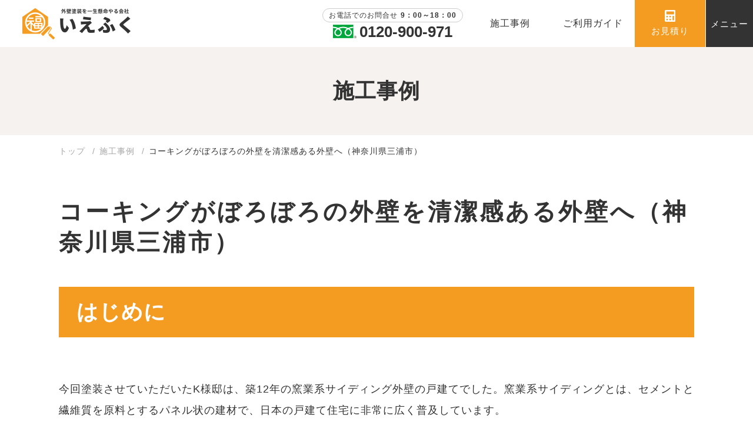

--- FILE ---
content_type: text/html; charset=UTF-8
request_url: https://penkio.com/case/case166/
body_size: 10593
content:
<!DOCTYPE html>
<html lang="ja">
<head>
<meta charset="utf-8">
<meta name="viewport" content="width=device-width, maximum-scale=1">


<title>コーキングがぼろぼろの外壁を清潔感ある外壁へ（神奈川県三浦市）｜簡単ネット注文の外壁塗装ならいえふく</title>

<meta name="description" content="">

<meta name="keywords" content="">


<meta name="robots" content="index,follow">
<meta name="format-detection" content="telephone=no">
<link href="https://penkio.com/wp-content/themes/iefuku2021/css/common.css?ddbb" rel="stylesheet">
<link rel="stylesheet" href="https://penkio.com/wp-content/themes/iefuku2021/js/slick/slick-theme.css">
<link rel="stylesheet" href="https://penkio.com/wp-content/themes/iefuku2021/js/slick/slick.css">
<link rel="stylesheet" href="https://cdnjs.cloudflare.com/ajax/libs/animate.css/3.7.2/animate.css" media="print" onload="this.media='all'">
<link href="https://penkio.com/wp-content/themes/iefuku2021/css/style.css?aa=bb" rel="stylesheet"><link href="https://penkio.com/wp-content/themes/iefuku2021/css/add.css" rel="stylesheet">
<link rel="icon" type="image/png" href="https://penkio.com/wp-content/themes/iefuku2021/img/common/favicon.png">
<link rel="icon" type="image/gif" href="https://penkio.com/wp-content/themes/iefuku2021/img/common/favicon.gif">
<link rel="icon" type="image/vnd.microsoft.icon" href="https://penkio.com/wp-content/themes/iefuku2021/img/common/favicon.ico">
<link rel="shortcut icon" href="https://penkio.com/wp-content/themes/iefuku2021/img/common/favicon.ico">
<script src="https://ajax.googleapis.com/ajax/libs/jquery/3.3.1/jquery.min.js"></script>

<title>コーキングがぼろぼろの外壁を清潔感ある外壁へ（神奈川県三浦市） | 首都圏の外壁・屋根塗装は株式会社いえふく</title>
<meta name='robots' content='max-image-preview:large' />
<link rel='dns-prefetch' href='//s.w.org' />
<script type="text/javascript">
window._wpemojiSettings = {"baseUrl":"https:\/\/s.w.org\/images\/core\/emoji\/13.1.0\/72x72\/","ext":".png","svgUrl":"https:\/\/s.w.org\/images\/core\/emoji\/13.1.0\/svg\/","svgExt":".svg","source":{"concatemoji":"https:\/\/penkio.com\/wp-includes\/js\/wp-emoji-release.min.js"}};
/*! This file is auto-generated */
!function(e,a,t){var n,r,o,i=a.createElement("canvas"),p=i.getContext&&i.getContext("2d");function s(e,t){var a=String.fromCharCode;p.clearRect(0,0,i.width,i.height),p.fillText(a.apply(this,e),0,0);e=i.toDataURL();return p.clearRect(0,0,i.width,i.height),p.fillText(a.apply(this,t),0,0),e===i.toDataURL()}function c(e){var t=a.createElement("script");t.src=e,t.defer=t.type="text/javascript",a.getElementsByTagName("head")[0].appendChild(t)}for(o=Array("flag","emoji"),t.supports={everything:!0,everythingExceptFlag:!0},r=0;r<o.length;r++)t.supports[o[r]]=function(e){if(!p||!p.fillText)return!1;switch(p.textBaseline="top",p.font="600 32px Arial",e){case"flag":return s([127987,65039,8205,9895,65039],[127987,65039,8203,9895,65039])?!1:!s([55356,56826,55356,56819],[55356,56826,8203,55356,56819])&&!s([55356,57332,56128,56423,56128,56418,56128,56421,56128,56430,56128,56423,56128,56447],[55356,57332,8203,56128,56423,8203,56128,56418,8203,56128,56421,8203,56128,56430,8203,56128,56423,8203,56128,56447]);case"emoji":return!s([10084,65039,8205,55357,56613],[10084,65039,8203,55357,56613])}return!1}(o[r]),t.supports.everything=t.supports.everything&&t.supports[o[r]],"flag"!==o[r]&&(t.supports.everythingExceptFlag=t.supports.everythingExceptFlag&&t.supports[o[r]]);t.supports.everythingExceptFlag=t.supports.everythingExceptFlag&&!t.supports.flag,t.DOMReady=!1,t.readyCallback=function(){t.DOMReady=!0},t.supports.everything||(n=function(){t.readyCallback()},a.addEventListener?(a.addEventListener("DOMContentLoaded",n,!1),e.addEventListener("load",n,!1)):(e.attachEvent("onload",n),a.attachEvent("onreadystatechange",function(){"complete"===a.readyState&&t.readyCallback()})),(n=t.source||{}).concatemoji?c(n.concatemoji):n.wpemoji&&n.twemoji&&(c(n.twemoji),c(n.wpemoji)))}(window,document,window._wpemojiSettings);
</script>
<style type="text/css">
img.wp-smiley,
img.emoji {
	display: inline !important;
	border: none !important;
	box-shadow: none !important;
	height: 1em !important;
	width: 1em !important;
	margin: 0 0.07em !important;
	vertical-align: -0.1em !important;
	background: none !important;
	padding: 0 !important;
}
</style>
	<link rel='stylesheet' id='wp-block-library-css'  href='https://penkio.com/wp-includes/css/dist/block-library/style.min.css' type='text/css' media='all' />
<style id='global-styles-inline-css' type='text/css'>
body{--wp--preset--color--black: #000000;--wp--preset--color--cyan-bluish-gray: #abb8c3;--wp--preset--color--white: #ffffff;--wp--preset--color--pale-pink: #f78da7;--wp--preset--color--vivid-red: #cf2e2e;--wp--preset--color--luminous-vivid-orange: #ff6900;--wp--preset--color--luminous-vivid-amber: #fcb900;--wp--preset--color--light-green-cyan: #7bdcb5;--wp--preset--color--vivid-green-cyan: #00d084;--wp--preset--color--pale-cyan-blue: #8ed1fc;--wp--preset--color--vivid-cyan-blue: #0693e3;--wp--preset--color--vivid-purple: #9b51e0;--wp--preset--gradient--vivid-cyan-blue-to-vivid-purple: linear-gradient(135deg,rgba(6,147,227,1) 0%,rgb(155,81,224) 100%);--wp--preset--gradient--light-green-cyan-to-vivid-green-cyan: linear-gradient(135deg,rgb(122,220,180) 0%,rgb(0,208,130) 100%);--wp--preset--gradient--luminous-vivid-amber-to-luminous-vivid-orange: linear-gradient(135deg,rgba(252,185,0,1) 0%,rgba(255,105,0,1) 100%);--wp--preset--gradient--luminous-vivid-orange-to-vivid-red: linear-gradient(135deg,rgba(255,105,0,1) 0%,rgb(207,46,46) 100%);--wp--preset--gradient--very-light-gray-to-cyan-bluish-gray: linear-gradient(135deg,rgb(238,238,238) 0%,rgb(169,184,195) 100%);--wp--preset--gradient--cool-to-warm-spectrum: linear-gradient(135deg,rgb(74,234,220) 0%,rgb(151,120,209) 20%,rgb(207,42,186) 40%,rgb(238,44,130) 60%,rgb(251,105,98) 80%,rgb(254,248,76) 100%);--wp--preset--gradient--blush-light-purple: linear-gradient(135deg,rgb(255,206,236) 0%,rgb(152,150,240) 100%);--wp--preset--gradient--blush-bordeaux: linear-gradient(135deg,rgb(254,205,165) 0%,rgb(254,45,45) 50%,rgb(107,0,62) 100%);--wp--preset--gradient--luminous-dusk: linear-gradient(135deg,rgb(255,203,112) 0%,rgb(199,81,192) 50%,rgb(65,88,208) 100%);--wp--preset--gradient--pale-ocean: linear-gradient(135deg,rgb(255,245,203) 0%,rgb(182,227,212) 50%,rgb(51,167,181) 100%);--wp--preset--gradient--electric-grass: linear-gradient(135deg,rgb(202,248,128) 0%,rgb(113,206,126) 100%);--wp--preset--gradient--midnight: linear-gradient(135deg,rgb(2,3,129) 0%,rgb(40,116,252) 100%);--wp--preset--duotone--dark-grayscale: url('#wp-duotone-dark-grayscale');--wp--preset--duotone--grayscale: url('#wp-duotone-grayscale');--wp--preset--duotone--purple-yellow: url('#wp-duotone-purple-yellow');--wp--preset--duotone--blue-red: url('#wp-duotone-blue-red');--wp--preset--duotone--midnight: url('#wp-duotone-midnight');--wp--preset--duotone--magenta-yellow: url('#wp-duotone-magenta-yellow');--wp--preset--duotone--purple-green: url('#wp-duotone-purple-green');--wp--preset--duotone--blue-orange: url('#wp-duotone-blue-orange');--wp--preset--font-size--small: 13px;--wp--preset--font-size--medium: 20px;--wp--preset--font-size--large: 36px;--wp--preset--font-size--x-large: 42px;}.has-black-color{color: var(--wp--preset--color--black) !important;}.has-cyan-bluish-gray-color{color: var(--wp--preset--color--cyan-bluish-gray) !important;}.has-white-color{color: var(--wp--preset--color--white) !important;}.has-pale-pink-color{color: var(--wp--preset--color--pale-pink) !important;}.has-vivid-red-color{color: var(--wp--preset--color--vivid-red) !important;}.has-luminous-vivid-orange-color{color: var(--wp--preset--color--luminous-vivid-orange) !important;}.has-luminous-vivid-amber-color{color: var(--wp--preset--color--luminous-vivid-amber) !important;}.has-light-green-cyan-color{color: var(--wp--preset--color--light-green-cyan) !important;}.has-vivid-green-cyan-color{color: var(--wp--preset--color--vivid-green-cyan) !important;}.has-pale-cyan-blue-color{color: var(--wp--preset--color--pale-cyan-blue) !important;}.has-vivid-cyan-blue-color{color: var(--wp--preset--color--vivid-cyan-blue) !important;}.has-vivid-purple-color{color: var(--wp--preset--color--vivid-purple) !important;}.has-black-background-color{background-color: var(--wp--preset--color--black) !important;}.has-cyan-bluish-gray-background-color{background-color: var(--wp--preset--color--cyan-bluish-gray) !important;}.has-white-background-color{background-color: var(--wp--preset--color--white) !important;}.has-pale-pink-background-color{background-color: var(--wp--preset--color--pale-pink) !important;}.has-vivid-red-background-color{background-color: var(--wp--preset--color--vivid-red) !important;}.has-luminous-vivid-orange-background-color{background-color: var(--wp--preset--color--luminous-vivid-orange) !important;}.has-luminous-vivid-amber-background-color{background-color: var(--wp--preset--color--luminous-vivid-amber) !important;}.has-light-green-cyan-background-color{background-color: var(--wp--preset--color--light-green-cyan) !important;}.has-vivid-green-cyan-background-color{background-color: var(--wp--preset--color--vivid-green-cyan) !important;}.has-pale-cyan-blue-background-color{background-color: var(--wp--preset--color--pale-cyan-blue) !important;}.has-vivid-cyan-blue-background-color{background-color: var(--wp--preset--color--vivid-cyan-blue) !important;}.has-vivid-purple-background-color{background-color: var(--wp--preset--color--vivid-purple) !important;}.has-black-border-color{border-color: var(--wp--preset--color--black) !important;}.has-cyan-bluish-gray-border-color{border-color: var(--wp--preset--color--cyan-bluish-gray) !important;}.has-white-border-color{border-color: var(--wp--preset--color--white) !important;}.has-pale-pink-border-color{border-color: var(--wp--preset--color--pale-pink) !important;}.has-vivid-red-border-color{border-color: var(--wp--preset--color--vivid-red) !important;}.has-luminous-vivid-orange-border-color{border-color: var(--wp--preset--color--luminous-vivid-orange) !important;}.has-luminous-vivid-amber-border-color{border-color: var(--wp--preset--color--luminous-vivid-amber) !important;}.has-light-green-cyan-border-color{border-color: var(--wp--preset--color--light-green-cyan) !important;}.has-vivid-green-cyan-border-color{border-color: var(--wp--preset--color--vivid-green-cyan) !important;}.has-pale-cyan-blue-border-color{border-color: var(--wp--preset--color--pale-cyan-blue) !important;}.has-vivid-cyan-blue-border-color{border-color: var(--wp--preset--color--vivid-cyan-blue) !important;}.has-vivid-purple-border-color{border-color: var(--wp--preset--color--vivid-purple) !important;}.has-vivid-cyan-blue-to-vivid-purple-gradient-background{background: var(--wp--preset--gradient--vivid-cyan-blue-to-vivid-purple) !important;}.has-light-green-cyan-to-vivid-green-cyan-gradient-background{background: var(--wp--preset--gradient--light-green-cyan-to-vivid-green-cyan) !important;}.has-luminous-vivid-amber-to-luminous-vivid-orange-gradient-background{background: var(--wp--preset--gradient--luminous-vivid-amber-to-luminous-vivid-orange) !important;}.has-luminous-vivid-orange-to-vivid-red-gradient-background{background: var(--wp--preset--gradient--luminous-vivid-orange-to-vivid-red) !important;}.has-very-light-gray-to-cyan-bluish-gray-gradient-background{background: var(--wp--preset--gradient--very-light-gray-to-cyan-bluish-gray) !important;}.has-cool-to-warm-spectrum-gradient-background{background: var(--wp--preset--gradient--cool-to-warm-spectrum) !important;}.has-blush-light-purple-gradient-background{background: var(--wp--preset--gradient--blush-light-purple) !important;}.has-blush-bordeaux-gradient-background{background: var(--wp--preset--gradient--blush-bordeaux) !important;}.has-luminous-dusk-gradient-background{background: var(--wp--preset--gradient--luminous-dusk) !important;}.has-pale-ocean-gradient-background{background: var(--wp--preset--gradient--pale-ocean) !important;}.has-electric-grass-gradient-background{background: var(--wp--preset--gradient--electric-grass) !important;}.has-midnight-gradient-background{background: var(--wp--preset--gradient--midnight) !important;}.has-small-font-size{font-size: var(--wp--preset--font-size--small) !important;}.has-medium-font-size{font-size: var(--wp--preset--font-size--medium) !important;}.has-large-font-size{font-size: var(--wp--preset--font-size--large) !important;}.has-x-large-font-size{font-size: var(--wp--preset--font-size--x-large) !important;}
</style>
<link rel='stylesheet' id='pz-linkcard-css'  href='//penkio.com/wp-content/uploads/pz-linkcard/style.css' type='text/css' media='all' />
<link rel="https://api.w.org/" href="https://penkio.com/wp-json/" /><link rel="EditURI" type="application/rsd+xml" title="RSD" href="https://penkio.com/xmlrpc.php?rsd" />
<link rel="wlwmanifest" type="application/wlwmanifest+xml" href="https://penkio.com/wp-includes/wlwmanifest.xml" /> 
<link rel="canonical" href="https://penkio.com/case/case166/" />
<link rel='shortlink' href='https://penkio.com/?p=8382' />
<link rel="alternate" type="application/json+oembed" href="https://penkio.com/wp-json/oembed/1.0/embed?url=https%3A%2F%2Fpenkio.com%2Fcase%2Fcase166%2F" />
<link rel="alternate" type="text/xml+oembed" href="https://penkio.com/wp-json/oembed/1.0/embed?url=https%3A%2F%2Fpenkio.com%2Fcase%2Fcase166%2F&#038;format=xml" />

<!-- Google Tag Manager -->
<script>(function(w,d,s,l,i){w[l]=w[l]||[];w[l].push({'gtm.start':
new Date().getTime(),event:'gtm.js'});var f=d.getElementsByTagName(s)[0],
j=d.createElement(s),dl=l!='dataLayer'?'&l='+l:'';j.async=true;j.src=
'https://www.googletagmanager.com/gtm.js?id='+i+dl;f.parentNode.insertBefore(j,f);
})(window,document,'script','dataLayer','GTM-MF4DZJH');</script>
<!-- End Google Tag Manager -->
</head>

<body><!-- Google Tag Manager (noscript) -->
<noscript><iframe src="https://www.googletagmanager.com/ns.html?id=GTM-MF4DZJH"
height="0" width="0" style="display:none;visibility:hidden"></iframe></noscript>
<!-- End Google Tag Manager (noscript) -->

<div id="wrapper">
	<header class="d-flex align-items-center col-2">
		<h1 id="logo"><a href="https://penkio.com/"><img src="" data-src="https://penkio.com/wp-content/themes/iefuku2021/img/common/logo.png" alt="外壁塗装を一生懸命やる会社いえふく" class="img-100 lozad"><img src="" data-src="https://penkio.com/wp-content/themes/iefuku2021/img/common/logo-white.png" alt="外壁塗装を一生懸命やる会社いえふく" class="img-100 lozad"></a></h1>
		<div class="local-nav d-flex align-items-center">
			<div class="tel">
				<span>お電話でのお問合せ<em>9：00～18：00</em></span>
				<p class="line-height-1"><a href="tel:0120-900-971"><i><img src="" data-src="https://penkio.com/wp-content/themes/iefuku2021/img/common/icon_free.svg" alt="" class="img-100 lozad"></i><em>0120-900-971</em></a></p>
			</div>
			<ul class="d-flex align-items-center">
				<li><a href="https://penkio.com/case/"><span class="underline">施工事例</span></a></li>
				<li><a href="https://penkio.com/guide/"><span class="underline">ご利用ガイド</span></a></li>
				<li><a href="https://penkio.com/photo-estimate/form/"><i><img src="" data-src="https://penkio.com/wp-content/themes/iefuku2021/img/common/icon_calculation.svg" alt="" class="img-100 lozad"></i>お見積り</a></li>
			</ul>			
			<div id="sp_btn-tel" class="sp-nav_btn"><a href="tel:0120-900-971"><i><img src="" data-src="https://penkio.com/wp-content/themes/iefuku2021/img/common/icon_mobile.svg" alt="" class="img-100 lozad"></i>電話</a></div>
      <div id="sp_btn-estimate" class="sp-nav_btn"><a href="https://penkio.com/photo-estimate/form/" target="_blank" rel="noopener"><i><img src="" data-src="https://penkio.com/wp-content/themes/iefuku2021/img/common/icon_calculation.svg" alt="" class="img-100 lozad"></i>お見積り</a></div>
      <div id="sp_btn-case" class="sp-nav_btn"><a href="https://penkio.com/case/"><i><img src="" data-src="https://penkio.com/wp-content/themes/iefuku2021/img/common/icon_paint.svg" alt="" class="img-100 lozad"></i>施工事例</a></div>
      <div class="menu-trigger"><em><i>メニュー</i></em></div>
		</div>
	</header>
	<nav>
		<div class="section-inner">
			<ul id="gmenu" class="d-flex">
				<li><a href="/plan/">塗装プラン</a></li>
				<li><a href="/guide/">ご利用ガイド</a></li>
				<li><a href="/about/">会社概要</a></li>
				<li><a href="/faq/">よくある質問</a></li>
				<li><a href="/service-flow/">施工の流れ</a></li>
				<li><a href="/case/">施工事例</a></li>
				<li><a href="/after-service/">アフターサービス</a></li>
				<li><a href="/online-consultation/">はじめての塗装質問会</a></li>
				<li><a href="/estimate/">費用シミュレーション</a></li>
				<li><a href="/color_simulation/">カラーシミュレーション</a></li>
		  </ul>
			<ul id="sys-menu" class="d-flex">
				<!--<li><a href="https://iefuku.channel.io/support-bots/25517" class="btn" target="_blank" rel="noopener">資料請求</a></li>-->
				<li><a href="https://penkio.com/photo-estimate/form/" class="btn">撮るだけ見積り</a></li>
			</ul>
			<div id="other-menu" class="d-flex col-2 align-items-center">
				<ul class="d-flex">
					<li><a href="/column/">外壁コラム</a></li>
					<!-- <li><a href="https://penkio.com/recruit_outline/">採用情報</a></li> -->
					<li><a href="https://penkio.com/privacy-policy/">プライバシーポリシー</a></li>
				</ul>
				<ul class="d-flex">
					<li><a href="https://www.facebook.com/iefuku.gp/" target="_blank" rel="noopener" class="btn-over"><img src="https://penkio.com/wp-content/themes/iefuku2021/img/common/icon_facebook.png" alt="" class="img-100"></a></li>
					<li><a href="https://line.me/R/ti/p/@jnf4535r?from=page" target="_blank" rel="noopener" class="btn-over"><img src="https://penkio.com/wp-content/themes/iefuku2021/img/common/icon_line.png" alt="" class="img-100"></a></li>
					<li><a href="https://www.instagram.com/iefuku/" target="_blank" rel="noopener" class="btn-over"><img src="https://penkio.com/wp-content/themes/iefuku2021/img/common/icon_insta.png" alt="" class="img-100"></a></li>
					<li><a href="https://twitter.com/Iefuku_jp" target="_blank" rel="noopener" class="btn-over"><img src="https://penkio.com/wp-content/themes/iefuku2021/img/common/icon_twitter.png" alt="" class="img-100"></a></li>
				</ul>
			</div><!-- /#other-menu -->
		</div>
	</nav>
  <main id="main">
<div id="page-case" class="page-contents">
<div id="headline" class="d-flex">
<h1>施工事例</h1>
</div><!-- /#headline -->
<div id="page-contents" class="section-inner">
<div class="topic-path">
<ol itemscope itemtype="https://schema.org/BreadcrumbList" class="breadcrumb d-flex">
<li itemprop="itemListElement" itemscopeitemtype="https://schema.org/ListItem">
<a itemprop="item" href="https://penkio.com">
<span itemprop="name">トップ</span>
</a>
<meta itemprop="position" content="1" />
</li>
<li itemprop="itemListElement" itemscopeitemtype="https://schema.org/ListItem">
<a itemprop="item" href="https://penkio.com/case">
<span itemprop="name">施工事例</span>
</a>
<meta itemprop="position" content="2" />
</li>
<li itemprop="itemListElement" itemscopeitemtype="https://schema.org/ListItem">
<span itemprop="name">コーキングがぼろぼろの外壁を清潔感ある外壁へ（神奈川県三浦市）</span>
<meta itemprop="position" content="3" />
</li>
</ol>
</div><!-- /.topic-path -->
<div id="case-detail_wrap">
<div id="case-detail">
<h1>コーキングがぼろぼろの外壁を清潔感ある外壁へ（神奈川県三浦市）</h1>
<p><!-- 白色セクションここから --></p>
<div class="section">
<div class="inner">
<h2 id="index1">はじめに</h2>
<p>
            今回塗装させていただいたK様邸は、築12年の窯業系サイディング外壁の戸建てでした。窯業系サイディングとは、セメントと繊維質を原料とするパネル状の建材で、日本の戸建て住宅に非常に広く普及しています。<br class="break"><br />
            これを読んでいるあなたの住宅の外壁も、窯業系サイディングかもしれません。
        </p>
<p>
            外壁の塗装の劣化サインはいくつかありますが、窯業系サイディングの外壁の場合、亀裂や欠落といった<a href="https://penkio.com/glossary/sa/%E3%82%B7%E3%83%BC%E3%83%AA%E3%83%B3%E3%82%B0/" target="_blank" rel="noopener">コーキング</a>の劣化もそのうちの1つです。
        </p>
<p>
            窯業系サイディング外壁の塗装では、塗料を塗るだけでなく、このコーキング部分の補修も行うのが鉄則。コーキングの亀裂や欠落を放っておくと、そこから雨水が浸水し、外壁内部が傷んでしまうこともあるからです。
        </p>
<p>
            K邸の外壁は、コーキングの劣化が進んでいる状態でした。万が一にも雨漏りなどが起こらないよう、コーキング補修をきっちりと施工して塗装します。
        </p>
<p>
            また、K様邸は小型犬をお飼いになっているご家庭とのことで、匂いや体への影響が少ない水性塗料で塗装しました。
        </p>
<p class="image">
            <img src="/wp-content/uploads/2019/04/003_190414_image001.jpg" alt="" class="alignnone size-full wp-image-3994" />
        </p>
<h3 id="index1-1">Before</h3>
<p class="image">
            <img src="/wp-content/uploads/2019/04/003_190414_image002.jpg" alt="" class="alignnone size-full wp-image-3994" />
        </p>
<p>
            施工前のK様邸です。外壁の、玄関のひさしの上に当たる部分に線が入っているのがわかりますね。コーキングがひどく劣化して、外壁から浮いて見えてしまっているのです。
        </p>
<p class="image">
            <img src="/wp-content/uploads/2019/04/003_190414_image003.jpg" alt="" class="alignnone size-full wp-image-3994" />
        </p>
<p>
            こちらは劣化したコーキングを近距離で撮った写真です。ご覧の通り、たくさんの亀裂が入っています。
        </p>
<h3 id="index1-2">After</h3>
<p class="image">
            <img src="/wp-content/uploads/2019/04/003_190414_image004.jpg" alt="" class="alignnone size-full wp-image-3994" />
        </p>
<p>
            施工後のK様邸です。施工前には不自然に目立っていたコーキングがすっかり見えなくなっています。<br class="break"><br />
            施主様も、「気になっていた線がなくなってよかった」と胸をなで下ろしておられました。
        </p>
</p></div>
</div>
<p><!-- /白色セクションここまで --><br />
<!-- セクションここから --></p>
<div class="section stripe">
<div class="inner">
<h2 id="index2">施工手順</h2>
<h3 id="index2-1">足場設置</h3>
<p class="image">
            <img src="/wp-content/uploads/2019/04/003_190414_image005.jpg" alt="" class="alignnone size-full wp-image-3994" />
        </p>
<p>
            足場の組立て工事の様子です。住宅を囲うように足場を設置します。
        </p>
<p>
            足場は外壁塗装に必要不可欠ですが、足場を組み立てる工程はどうしても音が出るので、近隣の方々に不快な思いをさせかねません。いえふくは足場設置の前に、ご近所さまへのあいさつ回りを行っています。
        </p>
<h3 id="index2-2">高圧洗浄</h3>
<p class="image">
            <img src="/wp-content/uploads/2019/04/003_190414_image006.jpg" alt="" class="alignnone size-full wp-image-3994" />
        </p>
<p>
            「全ての窓が閉まっているか」「高圧洗浄の水で傷んだり漏水を起こしたりしそうな箇所はないか」などをチェックしてから、高圧洗浄を行います。水による被害が出ないよう細心の注意を払いながら、新しく塗る塗料が本来の性能を発揮するのを邪魔してしまうほこりやちりなどの汚れを落とすのです。
        </p>
<h3 id="index2-3">養生作業</h3>
<p>
            養生とは、窓や玄関ドア、インターホン、ベランダの手すりなどの塗料で汚れてはいけない箇所を、専用のシートで保護することです。どんなプロでも、塗装箇所以外の場所に塗料が一切付着しないようにするのは不可能なので、塗装工事で養生は絶対です。
        </p>
<h3 id="index2-4">コ－キング</h3>
<p class="image">
            <img src="/wp-content/uploads/2019/04/003_190414_image007.jpg" alt="" class="alignnone size-full wp-image-3994" />
        </p>
<p>
            外壁材同士の継ぎ目である目地から劣化したコーキングを取り除いた後、目地の中をハケで掃除しているところを撮った写真です。<br class="break"><br />
            この後、新しいコーキング材を目地に充填します。
        </p>
<p class="image">
            <img src="/wp-content/uploads/2019/04/003_190414_image008.jpg" alt="" class="alignnone size-full wp-image-3994" />
        </p>
<p>
            無事コーキングが終わりました。はみ出したコーキング材が汚く見えるかもしれませんが、この上から塗料を塗るので、最終的には見えなくなります。<br class="break"><br />
            白く目立って見えるコーキング部分も、外壁と同じ色で上から塗装され、目立たなくなります。
        </p>
<h3 id="index2-5">下塗り</h3>
<p class="image">
            <img src="/wp-content/uploads/2019/04/003_190414_image009.jpg" alt="" class="alignnone size-full wp-image-3994" />
        </p>
<p>
            高圧洗浄やコーキングなどの下準備を終え、いよいよ塗装の開始です。<br class="break"><br />
            最初に塗るのは、「プライマー」や「シーラー」と呼ばれる塗料。この後に待っている「中塗り」「上塗り」の塗料が外壁にしっかり定着するのを助ける役割を担っています。塗装の耐久年数に大きく関わってくる工程です。
        </p>
<h3 id="index2-6">中塗り</h3>
<p class="image">
            <img src="/wp-content/uploads/2019/04/003_190414_image010.jpg" alt="" class="alignnone size-full wp-image-3994" />
        </p>
<p>
            下塗りの塗料が乾くのを待ってから、中塗りの水性塗料を塗り始めます。色は下塗りと同じ白ですが、使用しているのは中塗り用の塗料で、下塗りに用いたのとは別ものです。外壁に耐候性や防水性をもたせる役割を担っています。
        </p>
<h3 id="index2-7">上塗り</h3>
<p class="image">
            <img src="/wp-content/uploads/2019/04/003_190414_image011.jpg" alt="" class="alignnone size-full wp-image-3994" />
        </p>
<p>
            中塗りの塗料が完全に乾くのを待って、仕上げの上塗りです。ムラが出たり塗り残しが出たりしないよう注意しながら塗布していきます。
        </p>
<p>
            外壁塗装は、塗料を3度塗り（下塗り・中塗り・上塗り）するのが基本です。単に3度塗るのではなく、「中塗りを塗るのは下塗りを完全に乾かした後」「上塗りを塗るのは中塗りを完全に乾かした後」と、しっかりと乾燥時間を設けます。<br class="break"><br />
            乾くのを待たないで次の工程に進むと塗装の質が落ち、塗装が通常より早く剥がれたり、塗装から数カ月して塗装面に膨れが生じたりする恐れが出てくるからです。
        </p>
<h3 id="index2-8">仕上がり</h3>
<p class="image">
            <img src="/wp-content/uploads/2019/04/003_190414_image012.jpg" alt="" class="alignnone size-full wp-image-3994" />
        </p>
<p>
            塗装完了です。塗装前と同じ色であるため違いがわかりにくいかもしれませんが、劣化によって不自然に目立っていたコーキングのラインが消え、清潔感のある外観になっています。
        </p>
</p></div>
</div>
<p><!-- /セクションここまで --><br />
<!-- 白色セクションここから --></p>
<div class="section">
<div class="inner">
<h2 id="index2">外壁以外の部位の塗装</h2>
<p>
            K様邸の塗装では、外壁のほかに屋根や破風・軒裏なども塗装しました。足場代や手間の節約のため、複数箇所をまとめて塗装するケースは少なくありません。
        </p>
<h3 id="index2-1">屋根</h3>
<p class="image">
            <img src="/wp-content/uploads/2019/04/003_190414_image013.jpg" alt="" class="alignnone size-full wp-image-3994" />
        </p>
<p>
            塗装前の屋根の写真です。あちこちが白い染みのようなもので汚れているのがわかります。
        </p>
<p class="image">
            <img src="/wp-content/uploads/2019/04/003_190414_image014.jpg" alt="" class="alignnone size-full wp-image-3994" />
        </p>
<p>
            塗装後の屋根です。汚れがきれいに落ち、太陽光を反射して光って見えます。
        </p>
<p>
            屋根の定期的な塗装は、美観の維持だけでなく雨漏り防止にもなるので、外壁塗装の際には屋根の塗装も一度検討しておきたいですね。<br class="break"><br />
            ※日本瓦など、塗装の必要がない屋根材もあります。
        </p>
<h3 id="index2-2">破風や軒裏</h3>
<p class="image">
            <img src="/wp-content/uploads/2019/04/003_190414_image015.jpg" alt="" class="alignnone size-full wp-image-3994" />
        </p>
<p class="image">
            <img src="/wp-content/uploads/2019/04/003_190414_image016.jpg" alt="" class="alignnone size-full wp-image-3994" />
        </p>
<p>
            破風や軒裏などの付帯部も塗装します。付帯部は細かい箇所ではありますが、ふとしたとき目について気になる箇所でもあります。
        </p>
<p>
            住宅をふと見上げたとき、お客様が気持ちよくなることができるように、隅々まで丁寧に塗装するのが職人の仕事です。
        </p>
</p></div>
</div>
<p><!-- /白色セクションここまで --><br />
<!-- 白色セクションここから --></p>
<div class="section">
<div class="inner">
<h2 id="index4">まとめ</h2>
<p>
            コーキングと塗装によって、清潔感ある外観を取り戻したK様邸。<br class="break"><br />
            塗装工事の終了後、K様には「見違えるようにきれいになって良かった」と喜んでいただけました。ペットにも優しい水性塗料を使ったので、安全面でもご満足頂けました。
        </p>
<p>
            窯業系サイディングの外壁は、外観の維持だけでなく、雨漏り防止の意味でもコーキング・塗装が欠かせません。<br class="break"><br />
            コーキングの亀裂や欠落、外壁のひび割れや剥がれなどが気になっている方は、ぜひ一度いえふくにご相談ください。
        </p>
</p></div>
</div>
<p><!-- /白色セクションここまで --></p>
</div>
</div><!-- /.case-detail_box -->
</div><!-- /#case-detail_wrap -->
</div><!-- /#page-contents -->
</div><!-- /#page-case .page-contents -->


  </main>
  <footer>
		<div id="footer-upper" class="d-flex">
			<p id="f-logo"><a href="https://penkio.com"><img src="" data-src="https://penkio.com/wp-content/themes/iefuku2021/img/common/logo-white.png" alt="いえふく" class="img-100 lozad"></a></p>
      <div id="f-menu">
        <ul class="d-flex">
          <li><a href="/plan/">塗装プラン</a></li>
          <li><a href="/guide/">ご利用ガイド</a></li>
          <li><a href="/about/">会社概要</a></li>
          <li><a href="/faq/">よくある質問</a></li>
          <li><a href="/service-flow/">施工の流れ</a></li>
          <li><a href="/case/">施工事例</a></li>
          <li><a href="/after-service/">アフターサービス</a></li>
          <li style="color:#FFFFFF;"><!--<a href="/online-consultation/">-->はじめての塗装質問会<!--</a>--></li>
          <li><a href="/estimate/">費用シミュレーション</a></li>
          <li><a href="/color_simulation/">カラーシミュレーション</a></li>
          <!--<li><a href="https://iefuku.channel.io/support-bots/25517" target="_blank" rel="noopener">資料請求</a></li>-->
          <li><a href="https://penkio.com/photo-estimate/form/">撮るだけ見積り</a></li>
          <li><a href="/column/">外壁コラム</a></li>
          <!-- <li><a href="https://penkio.com/recruit_outline/">採用情報</a></li> -->
        </ul>
      </div><!-- /#f-menu -->
		</div>
    <div id="footer-bottom">
      <div class="f-links d-flex align-items-center">
        <p><a href="https://penkio.com/privacy-policy/">プライバシーポリシー</a></p>
        <ul id="sns-wrap" class="d-flex">
          <li><a href="https://www.facebook.com/iefuku.gp/" target="_blank" rel="noopener" class="btn-over"><img src="" data-src="https://penkio.com/wp-content/themes/iefuku2021/img/common/icon_facebook.png" alt="" class="img-100 lozad"></a></li>
          <li><a href="https://lin.ee/8pnVZ3R" target="_blank" rel="noopener" class="btn-over"><img src="" data-src="https://penkio.com/wp-content/themes/iefuku2021/img/common/icon_line.png" alt="" class="img-100 lozad"></a></li>
          <li><a href="https://www.instagram.com/iefuku/" target="_blank" rel="noopener" class="btn-over"><img src="" data-src="https://penkio.com/wp-content/themes/iefuku2021/img/common/icon_insta.png" alt="" class="img-100 lozad"></a></li>
          <li><a href="https://twitter.com/Iefuku_jp" target="_blank" rel="noopener" class="btn-over"><img src="" data-src="https://penkio.com/wp-content/themes/iefuku2021/img/common/icon_twitter.png" alt="" class="img-100 lozad"></a></li>
        </ul>
      </div>
      <p id="copy"><small>Copyright &copy; 外壁塗装を一生懸命やる会社 いえふく All rights reserved.</small></p>
      <p class="p-mark"><img src="https://penkio.com/wp-content/themes/iefuku2021/img/common/p-mark.png"></p>
		</div><!-- /#footer-bottom -->
		<div id="pagetop"><a href="#wrapper"><img src="https://penkio.com/wp-content/themes/iefuku2021/img/common/pagetop.png" alt="PAGE TOP" class="img-100"></a></div>
	</footer>
</div><!-- /#wrapper -->

<script src="https://penkio.com/wp-content/themes/iefuku2021/js/slick/slick.min.js"></script>

<script src="https://penkio.com/wp-content/themes/iefuku2021/js/common.js" defer></script>
<script src="https://penkio.com/wp-content/themes/iefuku2021/js/ofi.min.js" defer></script>


<script defer>objectFitImages('img.object-fit');</script>
<script src="https://cdnjs.cloudflare.com/ajax/libs/lity/2.4.1/lity.min.js"></script>
<script>
  $('.photo-upload input[type="file"]').wrap('<label></label>');
  $('.photo-upload.uptxt01 input[type="file"]').after('写真を添付する');
  $('.photo-upload.uptxt02 input[type="file"]').after('図面を添付する');
  $('.photo-upload label').after('<span class="plat">添付されていません</span>');
	$('.photo-upload input').on('change', function () {
    var file = $(this).prop('files')[0];
    $(this).parent().next('span').text(file.name);
		//$(this).parent().siblings('.js-upload-fileclear').show();
  });
	/*$('.js-upload-fileclear').click(function() {
    $('.js-upload-file').val('');
    $(this).prev('span').text('添付されていません');
    $(this).hide();
  });*/
</script>
<script src="https://cdn.jsdelivr.net/npm/lozad@1.14.0/dist/lozad.min.js"></script>
<script>
(function () {var observer = lozad(".lozad", {rootMargin: "200px 0px",threshold: 0.1,load: function load(el) {el.src = el.dataset.src;}});observer.observe();})();
</script>

</body>
</html>

--- FILE ---
content_type: text/css
request_url: https://penkio.com/wp-content/themes/iefuku2021/css/style.css?aa=bb
body_size: 43498
content:
@charset "UTF-8";
/*===== base style =====*/
/* font */
/* color */
/* border */
/* breakpoint */
/* form */
/*===== form settings =====*/
input, textarea, select, button {
  margin: 0;
  padding: 0;
  background: none;
  border: none;
  border-radius: 0;
  outline: none;
  font-family: "Noto Sans JP", "ヒラギノ角ゴ Pro W3", "Hiragino Kaku Gothic Pro", "メイリオ", Meiryo, "游ゴシック", YuGothic, Verdana, Roboto, "Droid Sans", Osaka, "ＭＳ Ｐゴシック", "MS PGothic", sans-serif;
  font-size: 16px;
  position: relative;
  color: #333; }

::-webkit-input-placeholder {
  color: #afafaf;
  font-size: 16px;
  font-weight: 400; }

::-moz-placeholder {
  color: #afafaf;
  opacity: 1;
  font-size: 16px;
  font-weight: 400; }

:-ms-input-placeholder {
  color: #afafaf;
  font-size: 16px;
  font-weight: 400; }

input[type="text"] {
  width: 100%;
  height: 60px;
  padding: 20px;
  background: #fff;
  border: 1px solid #333;
  border-radius: 10px; }

textarea {
  width: 100%;
  height: 260px !important;
  padding: 20px;
  background: #fff;
  border: 1px solid #333;
  border-radius: 10px; }

input[type="text"]:hover, textarea:hover, input[type="text"]:focus, textarea:focus {
  outline: none;
  background: white; }

input[type="text"]:focus {
  background-image: none; }

.va-top {
  vertical-align: top !important;
  padding-top: 20px !important; }

#submit {
  max-width: 520px;
  width: 100%;
  margin: 40px auto 0; }
  #submit input[type="submit"] {
    display: block;
    width: 100%;
    padding: 25px 10px;
    background: #333;
    border: none;
    border-radius: 4px;
    outline: none;
    cursor: pointer;
    color: #fff;
    text-align: center;
    font-size: 20px;
    font-weight: bold;
    transition: opacity .4s linear;
    line-height: 1;
    letter-spacing: .05em; }
    #submit input[type="submit"]:hover {
      opacity: .7; }

label {
  cursor: pointer;
  position: relative;
  display: block;
  word-break: break-all; }

.checkbox-input {
  display: none; }

.checkbox-parts {
  position: relative;
  display: block;
  font-size: 16px;
  font-weight: 500;
  background: #fff;
  border-radius: 10px;
  padding: 16px 20px;
  text-align: center;
  transition: .4s; }

.checkbox-input:checked + .checkbox-parts {
  background: #80d7ed;
  color: #fff; }

.checkbox-parts::before {
  content: "";
  display: block;
  position: absolute;
  top: 50%;
  left: 20px;
  width: 18px;
  height: 18px;
  margin-top: -9px;
  background: #fff;
  border: 1px solid #80d7ed;
  border-radius: 3px; }

.checkbox-input:checked + .checkbox-parts::before {
  background: #80d7ed;
  border: 1px solid #fff; }

.checkbox-input:checked + .checkbox-parts::after {
  content: "";
  display: block;
  position: absolute;
  background: url("../img/case/icon_check.png") no-repeat left center/contain;
  width: 12px;
  height: 12px;
  top: 50%;
  left: 20px;
  margin-top: -6px;
  margin-left: 4px; }

input[type="radio"] {
  -webkit-appearance: none;
  -moz-appearance: none;
  appearance: none;
  position: relative;
  border: 1px solid #bebebe;
  border-radius: 50%;
  outline: none;
  margin-right: 10px;
  vertical-align: middle;
  cursor: pointer;
  background: #fff;
  width: 18px;
  height: 18px; }

input[type="radio"]:checked {
  background: #fff; }

input[type="radio"]:checked:before {
  position: absolute;
  left: 50%;
  top: 50%;
  display: block;
  margin: -5px 0 0 -5px;
  content: "";
  border-radius: 50%;
  width: 10px;
  height: 10px;
  background: #f49c21; }

@media screen and (max-width: 768px) {
  input, textarea, select, button {
    -webkit-appearance: none;
    -moz-appearance: none;
    appearance: none;
    font-size: 3.25vw; }

  ::-webkit-input-placeholder {
    font-size: 3.25vw; }

  ::-moz-placeholder {
    font-size: 3.25vw; }

  :-ms-input-placeholder {
    font-size: 3.25vw; }

  input[type="text"] {
    width: 100%;
    height: 12vw;
    padding: 2vw;
    border-radius: 1vw; }

  textarea {
    height: 35vw !important;
    padding: 2vw;
    border-radius: 1vw; }

  .va-top {
    padding-top: 0 !important; }

  #submit {
    max-width: 100%;
    margin: 5% auto 0; }
    #submit input[type="submit"] {
      padding: 5% 1vw 10%;
      font-size: 3.25vw; }
      #submit input[type="submit"]:hover {
        opacity: 1; }

  .checkbox-parts {
    font-size: 2.75vw;
    border-radius: 1vw;
    padding: 6.66% 4%; }

  .checkbox-parts::before {
    left: 2vw;
    width: 3vw;
    height: 3vw;
    margin-top: -1.5vw; }

  .checkbox-input:checked + .checkbox-parts::after {
    width: 2vw;
    height: 2vw;
    left: 2vw;
    margin-top: -1vw;
    margin-left: .6vw; }

  input[type="radio"] {
    margin-right: 2.5vw;
    width: 4vw;
    height: 4vw; }

  input[type="radio"]:checked:before {
    margin: -1vw 0 0 -1vw;
    width: 2vw;
    height: 2vw; } }
@media screen and (max-width: 425px) {
  input, textarea, select, button {
    font-size: 4.25vw; }

  ::-webkit-input-placeholder {
    font-size: 4.25vw; }

  ::-moz-placeholder {
    font-size: 4.25vw; }

  :-ms-input-placeholder {
    font-size: 4.25vw; }

  #submit input[type="submit"] {
    font-size: 4.25vw; }

  .checkbox-parts {
    font-size: 3.35vw;
    padding: 6.66% 2%; }

  .checkbox-parts::before {
    width: 4vw;
    height: 4vw;
    margin-top: -2vw;
    left: 1.5vw; }

  .checkbox-input:checked + .checkbox-parts::after {
    width: 2.6vw;
    height: 2.6vw;
    margin-top: -1.3vw; }

  input[type="radio"] {
    width: 5vw;
    height: 5vw; }

  input[type="radio"]:checked:before {
    width: 3vw;
    height: 3vw;
    margin: -1.5vw 0 0 -1.5vw; } }
/* form checkbox */
.form-list_check {
  margin-bottom: 50px; }

.form-list_check > span {
  display: inline-block;
  margin-right: 40px; }

.form-list_check label {
  cursor: pointer;
  position: relative;
  display: block;
  word-break: break-all; }

.form-list_check input[type="checkbox"],
.form-list_check input[type="radio"] {
  position: relative;
  cursor: pointer;
  margin: 0;
  padding: 0;
  background: none;
  border: none;
  border-radius: 0;
  outline: none;
  -webkit-appearance: none;
  -moz-appearance: none;
  appearance: none; }

.form-list_check input[type="checkbox"],
.form-list_check input[type="radio"] {
  position: absolute;
  top: 0;
  left: 0;
  opacity: 0; }

.form-list_check label input[type="checkbox"] + span,
.form-list_check label input[type="radio"] + span {
  position: relative;
  top: 0;
  padding-left: 40px;
  padding-top: 5px; }

.form-list_check label input[type="checkbox"] + span::before, .form-list_check label input[type="checkbox"] + span::after,
.form-list_check label input[type="radio"] + span::before, .form-list_check label input[type="radio"] + span::after {
  position: absolute;
  top: 0;
  left: 0;
  display: inline-block;
  content: '';
  box-sizing: border-box; }

.form-list_check label input[type="checkbox"] + span::before,
.form-list_check label input[type="radio"] + span::before {
  z-index: 0;
  background-color: transparent;
  width: 30px;
  height: 30px;
  border: 1px #333 solid;
  border-radius: 4px; }

.form-list_check label input[type="checkbox"] + span::after,
.form-list_check label input[type="radio"] + span::after {
  z-index: 1; }

.form-list_check label input[type="checkbox"]:checked + span::after,
.form-list_check label input[type="radio"]:checked + span::after {
  display: block;
  background: url("../img/common/icon_form-check.png") no-repeat left top/contain;
  width: 20px;
  height: 14px;
  top: 50%;
  margin-top: -4px;
  margin-left: 4px; }

.form-list_check label span:nth-of-type(2) {
  margin-left: 40px;
  line-height: 1;
  font-weight: 500 !important;
  font-size: 18px !important;
  position: relative;
  top: 3px; }

@media screen and (max-width: 768px) {
  .form-list_check {
    margin-bottom: 6.66%; }

  .form-list_check > span {
    margin-right: 5%; }

  .form-list_check label input[type="checkbox"] + span::before,
  .form-list_check label input[type="radio"] + span::before {
    width: 4.25vw;
    height: 4.25vw;
    top: .65vw; }

  .form-list_check label input[type="checkbox"]:checked + span::after,
  .form-list_check label input[type="radio"]:checked + span::after {
    width: 3vw;
    height: 2.1vw;
    margin-top: -.5vw;
    margin-left: .5vw; }

  .form-list_check label span:nth-of-type(2) {
    margin-left: 5.5vw;
    font-size: 2.65vw !important; } }
@media screen and (max-width: 425px) {
  .form-list_check > span {
    display: block;
    margin-right: 0;
    margin-bottom: 3%; }

  .form-list_check label input[type="checkbox"] + span::before,
  .form-list_check label input[type="radio"] + span::before {
    width: 5.25vw;
    height: 5.25vw;
    top: .85vw; }

  .form-list_check label input[type="checkbox"]:checked + span::after,
  .form-list_check label input[type="radio"]:checked + span::after {
    width: 4.5vw;
    height: 2.8vw;
    margin-top: -1vw;
    margin-left: 1vw; }

  .form-list_check label span:nth-of-type(2) {
    margin-left: 6.5vw;
    font-size: 4vw !important; } }
/* file upload */
.photo-upload input[type="file"] {
  display: none !important;
  font-size: 15px; }

.form-comment {
  display: block;
  margin-top: 20px;
  font-size: 14px;
  line-height: 1.4;
  color: #787878; }

.photo-upload li:not(:last-child) {
  margin-bottom: 20px; }

.photo-upload label {
  display: inline-block;
  width: 100%;
  max-width: 200px;
  cursor: pointer;
  padding: 16px 10px;
  background: #f2f2f2;
  border-radius: 6px;
  margin-right: 10px;
  text-align: center; }

.photo-upload label + span {
  margin-right: 10px; }

.mwform-file-delete {
  display: none !important; }

.fileclear {
  display: none;
  padding: 10px 17px;
  background: #F8F8F8;
  color: #3A6590;
  font-weight: 600;
  border: 1px solid #3A6590;
  cursor: pointer;
  margin-left: 16px; }

@media screen and (max-width: 768px) {
  .photo-upload input[type="file"] {
    font-size: 2.5vw; }

  .form-comment {
    margin-top: 3%;
    font-size: 2.35vw; }

  .photo-upload li:not(:last-child) {
    margin-bottom: 3%; }

  .photo-upload label {
    width: 35%;
    max-width: 100%;
    padding: 3% 1vw;
    margin-right: 2%;
    font-size: 2.5vw; }

  .photo-upload label + span {
    margin-right: 2%;
    font-size: 2.35vw; } }
@media screen and (max-width: 425px) {
  .photo-upload input[type="file"] {
    font-size: 3.5vw; }

  .form-comment {
    font-size: 3.25vw; }

  .photo-upload label {
    width: 42%;
    padding: 3.5% 1vw;
    font-size: 3.75vw; }

  .photo-upload label + span {
    font-size: 3.5vw;
    white-space: nowrap;
    text-overflow: ellipsis;
    overflow: hidden;
    position: relative;
    top: 1.45vw; } }
/*===== mwform style =====*/
.input100 input {
  width: 100% !important; }

.check-box {
  flex-wrap: wrap; }
  .check-box > span {
    margin-right: 40px;
    font-size: 20px; }
    .check-box > span:last-child {
      margin-right: 0; }
    .check-box > span.error {
      width: 100%;
      margin-top: 0 !important; }

.mw_wp_form .horizontal-item + .horizontal-item {
  margin-left: 0 !important; }

#contact-form.confirm-form .va-top {
  vertical-align: middle !important;
  padding-top: 20px !important; }

#contact-form.confirm-form th {
  vertical-align: middle; }

#contact-form.confirm-form th span {
  display: none; }

.thanks-btn {
  width: 40%;
  margin: 30px auto 0; }

/* 送信確認ボタン */
#submit {
  width: 520px;
  display: flex;
  justify-content: center;
  align-items: center;
  margin: 40px auto 0; }
  #submit li {
    width: 100%; }
    #submit li:last-child {
      display: none; }

#contact-form.confirm-form #submit li {
  width: 49%;
  margin-right: 2%; }
  #contact-form.confirm-form #submit li:last-child {
    display: block;
    margin-right: 0; }
  #contact-form.confirm-form #submit li input.submit {
    background: #333; }
  #contact-form.confirm-form #submit li input.back {
    background: #e7e7e7;
    color: #666 !important; }

.mw_wp_form .error {
  color: #ff0000 !important;
  margin-top: 10px !important;
  font-size: 16px !important; }

.mw-wp-form_file a {
  color: #333 !important; }

#thanks-txt {
  font-size: 19px;
  text-align: center; }

#contact-form.confirm-form #submit {
  max-width: 640px;
  width: 100%; }

#contact-form.confirm-form .check-box {
  font-size: 16px;
  margin-bottom: 0; }

#contact-form.confirm-form .confirm-none {
  display: none; }

@media screen and (max-width: 768px) {
  .check-box > span {
    width: 32%;
    margin-right: 2%;
    font-size: 3.5vw; }
    .check-box > span:last-child {
      margin-right: 0; }

  #contact-form.confirm-form .va-top {
    padding-top: 4% !important; }

  .thanks-btn {
    width: 65%;
    margin: 5% auto 0; }

  .thanks-btn a {
    padding: 5% 0; }

  #submit {
    width: 100%;
    margin: 5% auto 0; }
    #submit input {
      font-size: 3vw;
      padding: 4.5% 1vw;
      transition: none; }

  #contact-form.confirm-form #submit input {
    padding: 7% 1vw;
    font-size: 3vw; }

  .mw_wp_form .error {
    margin-top: 2% !important;
    font-size: 3vw !important; }

  #thanks-txt,
  #contact-form.confirm-form .check-box,
  .mw-wp-form_file a {
    font-size: 3vw; }

  #thanks-txt {
    text-align: left; } }
@media screen and (max-width: 425px) {
  .check-box > span {
    font-size: 4.25vw; }

  #submit input {
    font-size: 4.5vw;
    padding: 5% 1vw; }

  #contact-form.confirm-form #submit input {
    padding: 8.5% 1vw;
    font-size: 4.5vw; }

  .mw_wp_form .error, .mw-wp-form_file a {
    font-size: 4vw !important; }

  #thanks-txt,
  #contact-form.confirm-form .check-box {
    font-size: 4.25vw; } }
/*===== base style =====*/
/* font */
/* color */
/* border */
/* breakpoint */
/* form */
/*===== column =====*/
#column-mv {
  position: relative;
  background: #fff5c9;
  height: 400px;
  margin-bottom: 30px; }
  #column-mv .section-inner {
    height: 100%;
    display: flex;
    align-items: center;
    flex-direction: column;
    justify-content: center; }
    #column-mv .section-inner::before, #column-mv .section-inner::after {
      content: "";
      display: block;
      position: absolute;
      bottom: 0; }
    #column-mv .section-inner::before {
      background: url("../img/column/bg_mv01.png") no-repeat left bottom/contain;
      left: 0;
      width: 133px;
      height: 361px; }
    #column-mv .section-inner::after {
      background: url("../img/column/bg_mv02.png") no-repeat right bottom/contain;
      right: -100px;
      width: 256px;
      height: 361px; }
    #column-mv .section-inner h1 {
      width: 100%;
      max-width: 682px;
      margin: 0 auto 30px; }
    #column-mv .section-inner p {
      text-align: center;
      font-size: 16px;
      line-height: 2; }

@media screen and (max-width: 768px) {
  #column-mv {
    height: 75vw;
    padding-top: 5%;
    margin-bottom: 5%;
    overflow: hidden; }
    #column-mv .section-inner {
      justify-content: flex-start; }
      #column-mv .section-inner::before {
        left: 2%;
        width: 13.3vw;
        height: 36.1vw; }
      #column-mv .section-inner::after {
        right: -2%;
        width: 25.6vw;
        height: 36.1vw; }
      #column-mv .section-inner h1 {
        max-width: 90%;
        margin: 0 auto 6.66%; }
      #column-mv .section-inner p {
        font-size: 3vw; } }
@media screen and (max-width: 425px) {
  #column-mv {
    height: 90vw; }
    #column-mv .section-inner {
      justify-content: flex-start; }
      #column-mv .section-inner h1 {
        max-width: 95%; }
      #column-mv .section-inner p {
        font-size: 3.75vw; } }
.page-nav {
  margin-bottom: 80px; }
  .page-nav li {
    width: 23.5%;
    margin-right: 2%;
    display: flex;
    justify-content: center;
    align-items: center;
    height: 70px; }
    .page-nav li:nth-child(4n) {
      margin-right: 0; }
    .page-nav li a {
      position: relative;
      display: flex;
      align-items: center;
      justify-content: center;
      width: 100%;
      height: 100%;
      text-align: center;
      font-size: 16px;
      line-height: 1.5;
      border: 1px solid #bebebe;
      padding: 10px;
      transition: .3s; }
      .page-nav li a::after {
        content: "";
        display: block;
        width: 0;
        height: 0;
        border-style: solid;
        border-width: 9px 8px 0 8px;
        border-color: #fff transparent transparent transparent;
        position: absolute;
        top: 100%;
        left: 50%;
        margin-left: -8px;
        margin-top: 1px;
        transition: .4s; }
      .page-nav li a:hover {
        color: #f49c21;
        border: 1px solid #f49c21; }
        .page-nav li a:hover::after {
          border-color: #f49c21 transparent transparent transparent; }

@media screen and (max-width: 768px) {
  .page-nav {
    margin-bottom: 10%;
    flex-wrap: wrap; }
    .page-nav li {
      width: 49%;
      height: 12vw;
      margin-bottom: 2%; }
      .page-nav li:nth-child(2n) {
        margin-right: 0; }
      .page-nav li a {
        font-size: 2.5vw;
        padding: 3% 1%;
        transition: none; }
        .page-nav li a::after {
          transition: none; } }
@media screen and (max-width: 425px) {
  .page-nav li {
    height: 16vw; }
    .page-nav li a {
      font-size: 3.65vw; } }
.column-box {
  margin-bottom: 80px; }

.ttl-column {
  font-size: 36px;
  font-weight: bold;
  text-align: center;
  margin-bottom: 50px; }
  .ttl-column span {
    position: relative; }
    .ttl-column span::before, .ttl-column span::after {
      content: "";
      display: block;
      background: url("../img/column/bg_accent.png") no-repeat left top/contain;
      width: 44px;
      height: 68px;
      position: absolute;
      right: -80px;
      top: 0; }
    .ttl-column span::after {
      right: inherit;
      left: -80px;
      transform: scale(-1, 1); }
  .ttl-column + p {
    text-align: center;
    margin-bottom: 50px; }

.column-guide_slider .slide-box {
  max-width: 330px;
  margin-right: 45px; }
  .column-guide_slider .slide-box a {
    display: block; }
  .column-guide_slider .slide-box figure img {
    display: block;
    border-radius: 20px;
    margin-bottom: 30px; }
  .column-guide_slider .slide-box dl dt {
    color: #fff;
    background: #333;
    width: 130px;
    text-align: center;
    font-size: 14px;
    padding: 5px 10px; }
  .column-guide_slider .slide-box dl dd {
    font-size: 16px;
    line-height: 1.8;
    margin-top: 25px; }

/* slick setting */
.slider2 .slick-prev,
.slider2 .slick-next {
  width: 17px !important;
  height: 30px !important;
  top: 0 !important;
  margin-top: 140px; }

.slider2 .slick-prev.slick-disabled:before,
.slider2 .slick-next.slick-disabled:before {
  opacity: 1; }

.slider2 .slick-prev {
  left: -40px !important; }

.slider2 .slick-next {
  right: -50px !important; }

.slider2 .slick-arrow::before {
  content: "" !important;
  position: absolute;
  top: 0 !important;
  left: 0 !important;
  width: 17px !important;
  height: 30px !important;
  opacity: 1 !important; }

.slider2 .slick-next::before {
  background: url("../img/common/arrow-slider.png") no-repeat left center/contain !important; }

.slider2 .slick-prev::before {
  background: url("../img/common/arrow-slider.png") no-repeat left center/contain !important;
  transform: scale(-1, 1); }

@media screen and (max-width: 768px) {
  .column-box {
    margin-bottom: 10%; }

  .ttl-column {
    font-size: 4.5vw;
    margin-bottom: 8%; }
    .ttl-column span {
      position: relative; }
      .ttl-column span::before, .ttl-column span::after {
        width: 6.4vw;
        height: 9.9vw;
        right: -12vw;
        top: 0; }
      .ttl-column span::after {
        left: -12vw; }
    .ttl-column + p {
      margin-bottom: 6.66%; }

  .column-guide_slider .slide-box {
    max-width: inherit;
    width: 45vw;
    margin-right: 2.5vw; }
    .column-guide_slider .slide-box figure img {
      border-radius: 2vw;
      margin-bottom: 5%;
      object-fit: cover;
      height: 33vw; }
    .column-guide_slider .slide-box dl dt {
      width: 65%;
      font-size: 2.5vw;
      padding: 2% 1vw; }
    .column-guide_slider .slide-box dl dd {
      font-size: 2.75vw;
      margin-top: 3.5%; }

  /* slick setting */
  .slider2 .slick-prev,
  .slider2 .slick-next {
    margin-top: 18%;
    z-index: 10; }

  .slider2 .slick-prev {
    left: -3.5% !important; }

  .slider2 .slick-next {
    right: -3.5% !important; } }
@media screen and (max-width: 425px) {
  .ttl-column {
    font-size: 5.25vw; }

  .column-guide_slider .slide-box dl dt {
    width: 75%;
    font-size: 3.25vw; }
  .column-guide_slider .slide-box dl dd {
    font-size: 3.25vw; }

  /* slick setting */
  .slider2 .slick-prev,
  .slider2 .slick-next {
    display: none !important; } }
/* #column-model */
#column-model .ttl-column {
  margin-bottom: 80px; }
#column-model .model-box a {
  position: relative;
  width: 47%;
  display: block;
  border: 2px solid #333;
  border-radius: 20px;
  min-height: 540px;
  transition: .4s; }
  #column-model .model-box a:hover {
    border: 2px solid #f49c21; }
    #column-model .model-box a:hover span {
      background: #f49c21; }
      #column-model .model-box a:hover span::after {
        width: 40px; }
  #column-model .model-box a .inner {
    padding: 40px 20px 20px; }
  #column-model .model-box a h3 {
    font-size: 36px;
    font-weight: bold;
    text-align: center;
    padding-bottom: 30px;
    border-bottom: 1px dashed #333; }
    #column-model .model-box a h3 em {
      font-size: 40px;
      font-weight: 500;
      font-family: "Roboto", sans-serif; }
  #column-model .model-box a figure {
    display: flex;
    align-items: center;
    justify-content: center;
    height: 190px; }
    #column-model .model-box a figure img {
      display: block;
      width: 380px;
      margin: 0 auto; }
  #column-model .model-box a p {
    text-align: center;
    font-size: 16px;
    line-height: 2; }
  #column-model .model-box a .estimate-box {
    align-items: center;
    padding: 0 10px; }
    #column-model .model-box a .estimate-box ul {
      width: calc(100% - 176px); }
      #column-model .model-box a .estimate-box ul li {
        font-size: 18px;
        color: #fff;
        background: #f49c21;
        text-align: center;
        padding: 10px;
        margin-bottom: 10px; }
        #column-model .model-box a .estimate-box ul li:last-child {
          margin-bottom: 0; }
    #column-model .model-box a .estimate-box p {
      line-height: 1;
      width: 151px; }
  #column-model .model-box a .bottom-part {
    position: absolute;
    display: block;
    width: 100%;
    background: #333;
    text-align: center;
    color: #fff;
    font-size: 18px;
    border-radius: 0 0 18px 18px;
    padding: 30px;
    line-height: 1;
    bottom: 0;
    transition: .4s; }
    #column-model .model-box a .bottom-part::after, #column-model .model-box a .bottom-part::before {
      content: "";
      display: block;
      background: #fff;
      position: absolute;
      top: 50%;
      right: 50px;
      transition: .3s linear; }
    #column-model .model-box a .bottom-part::after {
      width: 20px;
      height: 2px; }
    #column-model .model-box a .bottom-part::before {
      width: 2px;
      height: 6px;
      margin-top: -6px;
      margin-right: 3px;
      transform: skewX(40deg); }
  #column-model .model-box a:nth-child(1) p {
    margin-top: 30px; }
  #column-model .model-box a:nth-child(2) figure img {
    width: 360px; }

@media screen and (max-width: 768px) {
  #column-model .ttl-column {
    margin-bottom: 10%; }
  #column-model .model-box {
    flex-direction: column; }
    #column-model .model-box a {
      width: 100%;
      border-radius: 2vw;
      min-height: inherit;
      transition: none;
      display: block; }
      #column-model .model-box a:hover {
        border: 2px solid #333; }
        #column-model .model-box a:hover span {
          background: inherit; }
          #column-model .model-box a:hover span::after {
            width: inherit; }
      #column-model .model-box a .inner {
        padding: 5% 4%; }
      #column-model .model-box a h3 {
        font-size: 4vw;
        padding-bottom: 4%;
        margin-bottom: 5%; }
        #column-model .model-box a h3 em {
          font-size: 4.5vw; }
      #column-model .model-box a figure {
        height: inherit; }
        #column-model .model-box a figure img {
          width: 60%; }
      #column-model .model-box a p {
        font-size: 2.75vw; }
      #column-model .model-box a .estimate-box {
        padding: 0;
        margin-top: 5%; }
        #column-model .model-box a .estimate-box ul {
          width: 70%; }
          #column-model .model-box a .estimate-box ul li {
            font-size: 3vw;
            padding: 2% 1vw;
            margin-bottom: 2.5%; }
            #column-model .model-box a .estimate-box ul li:last-child {
              margin-bottom: 0; }
        #column-model .model-box a .estimate-box p {
          width: 27.5%; }
      #column-model .model-box a .bottom-part {
        position: relative;
        font-size: 3vw;
        border-radius: 0 0 1.9vw 1.9vw;
        padding: 4%;
        transition: none; }
        #column-model .model-box a .bottom-part::after, #column-model .model-box a .bottom-part::before {
          right: 5vw;
          transition: none; }
        #column-model .model-box a .bottom-part::after {
          width: 8vw;
          height: 2px; }
        #column-model .model-box a .bottom-part::before {
          width: 2px;
          height: 1.6vw;
          margin-top: -1.6vw;
          margin-right: .6vw; }
      #column-model .model-box a:nth-child(1) {
        margin-bottom: 10%; }
        #column-model .model-box a:nth-child(1) p {
          margin-top: 4%; }
      #column-model .model-box a:nth-child(2) figure img {
        width: 65%; } }
@media screen and (max-width: 425px) {
  #column-model .model-box a h3 {
    font-size: 5vw; }
    #column-model .model-box a h3 em {
      font-size: 5.5vw; }
  #column-model .model-box a figure img {
    width: 70%; }
  #column-model .model-box a p {
    font-size: 3.5vw;
    text-align: left;
    padding: 0 2%; }
    #column-model .model-box a p br {
      display: none; }
  #column-model .model-box a .estimate-box ul {
    width: 65%; }
    #column-model .model-box a .estimate-box ul li {
      font-size: 3.5vw; }
  #column-model .model-box a .estimate-box p {
    width: 32.5%; }
  #column-model .model-box a .bottom-part {
    font-size: 4vw; }
  #column-model .model-box a:nth-child(2) figure img {
    width: 75%; } }
/* #column-category */
#column-category {
  background: #dbf1ff;
  padding: 80px 0; }

#cate-select_box {
  position: relative;
  z-index: 1; }
  #cate-select_box::after {
    content: "";
    display: block;
    width: 100%;
    height: 1px;
    position: absolute;
    top: 50%;
    left: 0;
    background-image: linear-gradient(to right, #333, #333 3px, transparent 3px, transparent 5px);
    background-size: 5px 1px;
    background-repeat: repeat-x; }
  #cate-select_box .inner {
    position: relative;
    background: #fff;
    border: 1px solid #333;
    border-radius: 10px;
    padding: 10px;
    width: 100%;
    max-width: 500px;
    height: 60px;
    margin-bottom: 60px;
    align-items: center;
    z-index: 2; }
  #cate-select_box p {
    font-size: 16px;
    color: #afafaf;
    text-align: center;
    border-right: 1px solid #333;
    width: 38%;
    height: 40px;
    line-height: 40px;
    align-self: center; }
  #cate-select_box .select-box {
    width: 62%;
    position: relative;
    overflow: hidden;
    display: inline-block;
    vertical-align: middle;
    text-align: center; }
    #cate-select_box .select-box select {
      width: 100%;
      cursor: pointer;
      text-indent: 0.01px;
      text-overflow: ellipsis;
      border: none;
      outline: none;
      background: transparent;
      background-image: none;
      box-shadow: none;
      -webkit-appearance: none;
      appearance: none;
      padding: 10px 30px;
      height: 100%;
      font-size: 16px; }
      #cate-select_box .select-box select::-ms-expand {
        display: none; }
    #cate-select_box .select-box::before {
      content: "";
      display: block;
      background: url("../img/common/arrow_bottom.png") no-repeat left center/contain;
      width: 13px;
      height: 7px;
      position: absolute;
      top: 50%;
      margin-top: -3px;
      right: 20px;
      pointer-events: none; }

.cate-change:nth-child(n+2) {
  display: none; }

.cate-rank_box {
  padding-bottom: 30px;
  border-bottom: 1px dashed #333;
  margin-bottom: 30px; }
  .cate-rank_box:last-of-type {
    padding-bottom: 0;
    border-bottom: none;
    margin-bottom: 0; }
  .cate-rank_box .cate-rank_icon {
    width: 62px;
    margin-right: 2.5%;
    align-self: center; }
    .cate-rank_box .cate-rank_icon img {
      display: none; }
  .cate-rank_box .cate-rank_img {
    width: 30.5%;
    height: 250px;
    margin-right: 3.5%; }
    .cate-rank_box .cate-rank_img img {
      display: block;
      border-radius: 20px; }
  .cate-rank_box .cate-rank_entry {
    width: calc(100% - 36.5% - 62px);
    padding-right: 20px; }
    .cate-rank_box .cate-rank_entry h3 {
      font-size: 18px;
      font-weight: bold;
      line-height: 1.3;
      margin-bottom: 15px; }
    .cate-rank_box .cate-rank_entry .cate-entry_txt {
      margin-bottom: 30px; }
      .cate-rank_box .cate-rank_entry .cate-entry_txt p {
        font-size: 16px;
        line-height: 1.8; }
    .cate-rank_box .cate-rank_entry .cate-type {
      display: inline-block;
      width: 150px;
      text-align: center;
      padding: 5px 10px;
      color: #fff;
      background: #333;
      font-size: 14px; }
  .cate-rank_box:nth-child(1) .cate-rank_icon img:nth-child(1) {
    display: block; }
  .cate-rank_box:nth-child(2) .cate-rank_icon img:nth-child(2) {
    display: block; }
  .cate-rank_box:nth-child(3) .cate-rank_icon img:nth-child(3) {
    display: block; }

#cate-rank_wrap .btn-wh {
  margin: 80px auto 0; }

@media screen and (max-width: 768px) {
  #column-category {
    padding: 10% 0; }

  #cate-select_box::after {
    display: none; }
  #cate-select_box .inner {
    border-radius: 1vw;
    padding: 1vw;
    max-width: 100%;
    height: 10vw;
    margin-bottom: 8%; }
  #cate-select_box p {
    font-size: 2.65vw;
    width: 38%;
    height: 8vw;
    line-height: 8vw; }
  #cate-select_box .select-box {
    width: 62%; }
    #cate-select_box .select-box select {
      padding: 1vw 4%;
      font-size: 2.65vw; }
    #cate-select_box .select-box::before {
      width: 2.6vw;
      height: 1.4vw;
      margin-top: -.7vw;
      right: 4%; }

  .cate-rank_box {
    flex-direction: column;
    padding-bottom: 5%;
    margin-bottom: 6.66%; }
    .cate-rank_box:last-of-type {
      padding-bottom: 0;
      margin-bottom: 0; }
    .cate-rank_box .cate-rank_icon {
      width: 9vw;
      margin-right: 0;
      margin-bottom: 4%; }
    .cate-rank_box .cate-rank_img {
      width: 65%;
      height: inherit;
      margin: 0 auto; }
      .cate-rank_box .cate-rank_img img {
        border-radius: 2vw; }
    .cate-rank_box .cate-rank_entry {
      width: 100%;
      padding-right: 0;
      margin-top: 5%; }
      .cate-rank_box .cate-rank_entry h3 {
        font-size: 2.75vw;
        margin-bottom: 3%; }
      .cate-rank_box .cate-rank_entry .cate-entry_txt {
        margin-bottom: 4%; }
        .cate-rank_box .cate-rank_entry .cate-entry_txt p {
          font-size: 2.75vw; }
      .cate-rank_box .cate-rank_entry .cate-type {
        width: 50%;
        padding: 2% 1vw;
        font-size: 2.35vw; }

  #cate-rank_wrap .btn-wh {
    margin: 10% auto 0; } }
@media screen and (max-width: 425px) {
  #column-category h2 + p {
    text-align: left; }
    #column-category h2 + p br {
      display: none; }

  #cate-select_box .inner {
    height: 12vw; }
  #cate-select_box p {
    font-size: 3.35vw; }
  #cate-select_box .select-box select {
    font-size: 3.5vw; }

  .cate-rank_box .cate-rank_icon {
    width: 10vw; }
  .cate-rank_box .cate-rank_img {
    width: 75%; }
  .cate-rank_box .cate-rank_entry h3 {
    font-size: 3.75vw; }
  .cate-rank_box .cate-rank_entry .cate-entry_txt p {
    font-size: 3.75vw; }
  .cate-rank_box .cate-rank_entry .cate-type {
    width: 70%;
    font-size: 3.5vw; }

  #cate-rank_wrap .btn-wh {
    margin: 10% auto 0;
    width: 100%; } }
/* #column-useful */
#column-useful {
  padding: 80px 0; }
  #column-useful ul {
    flex-wrap: wrap;
    margin-bottom: -4.25%; }
    #column-useful ul li {
      width: 30.5%;
      margin-right: 4.25%;
      margin-bottom: 4.25%; }
      #column-useful ul li:nth-child(3n) {
        margin-right: 0; }
      #column-useful ul li a {
        display: block;
        border-bottom: 1px solid #bebebe;
        border-right: 1px solid #bebebe;
        padding: 0 10px 10px 0;
        transition: .4s border; }
        #column-useful ul li a:hover {
          border-bottom: 1px solid #f49c21;
          border-right: 1px solid #f49c21; }
          #column-useful ul li a:hover p {
            color: #f49c21; }
        #column-useful ul li a figure {
          width: 42.4%;
          max-width: 140px;
          margin-right: 7.5%; }
          #column-useful ul li a figure img {
            height: 140px; }
        #column-useful ul li a p {
          font-size: 16px;
          line-height: 2;
          width: 50.1%;
          padding-top: 20px;
          transition: .3s color; }
          #column-useful ul li a p.useful-txt {
            line-height: 1.6;
            align-self: center;
            padding-top: 0; }

@media screen and (max-width: 768px) {
  #column-useful {
    padding: 10% 4%; }
    #column-useful ul {
      flex-wrap: wrap;
      margin-bottom: -4%; }
      #column-useful ul li {
        width: 48%;
        margin-right: 4%;
        margin-bottom: 4%; }
        #column-useful ul li:nth-child(3n) {
          margin-right: 4%; }
        #column-useful ul li:nth-child(2n) {
          margin-right: 0; }
        #column-useful ul li a {
          padding: 0 1vw 1vw 0;
          transition: none; }
          #column-useful ul li a:hover {
            border-bottom: 1px solid #bebebe;
            border-right: 1px solid #bebebe; }
            #column-useful ul li a:hover p {
              color: inherit; }
          #column-useful ul li a div {
            align-items: center; }
          #column-useful ul li a figure {
            width: 42.4%;
            max-width: inherit;
            margin-right: 7.5%; }
            #column-useful ul li a figure img {
              height: 18vw; }
          #column-useful ul li a p {
            font-size: 2.35vw;
            width: 50.1%;
            padding-top: 0;
            transition: none; } }
@media screen and (max-width: 425px) {
  #column-useful h2 + p {
    text-align: left; }
    #column-useful h2 + p br {
      display: none !important; }
  #column-useful ul {
    margin-bottom: -5%; }
    #column-useful ul li {
      width: 100%;
      margin-right: 0;
      margin-bottom: 5%; }
      #column-useful ul li:nth-child(3n) {
        margin-right: 0; }
      #column-useful ul li a {
        padding: 0 1vw 1vw 0; }
        #column-useful ul li a figure {
          width: 30%;
          margin-right: 5%; }
          #column-useful ul li a figure img {
            height: inherit; }
        #column-useful ul li a p {
          font-size: 3.75vw;
          width: 65%; }
          #column-useful ul li a p br {
            display: none; }
      #column-useful ul li:nth-child(5) img {
        height: 28vw; } }
/* column-cate_list */
#column-cate_list {
  background: #dbf1ff;
  padding: 80px 0; }
  #column-cate_list ul {
    margin-bottom: -1.85%;
    flex-wrap: wrap; }
    #column-cate_list ul li {
      width: 23.5%;
      max-width: 255px;
      margin-right: 1.85%;
      margin-bottom: 1.85%; }
      #column-cate_list ul li:nth-child(4n) {
        margin-right: 0; }
      #column-cate_list ul li a {
        display: block;
        background: #fff;
        border-radius: 3px;
        height: 70px;
        transition: .4s; }
        #column-cate_list ul li a:hover {
          background: #f49c21; }
          #column-cate_list ul li a:hover span {
            color: #fff; }
          #column-cate_list ul li a:hover img {
            display: none; }
            #column-cate_list ul li a:hover img + img {
              display: block; }
        #column-cate_list ul li a div {
          height: 100%;
          align-items: center;
          padding: 5px 10px; }
          #column-cate_list ul li a div i {
            width: 70px; }
            #column-cate_list ul li a div i img {
              display: block;
              margin: 0 auto; }
              #column-cate_list ul li a div i img + img {
                display: none; }
          #column-cate_list ul li a div span {
            width: calc(100% - 70px);
            font-size: 16px;
            font-weight: 500;
            display: block;
            text-align: center;
            transition: .2s; }
      #column-cate_list ul li:nth-child(1) img {
        width: 60px; }
      #column-cate_list ul li:nth-child(2) img {
        width: 67px; }
      #column-cate_list ul li:nth-child(3) img {
        width: 58px; }
      #column-cate_list ul li:nth-child(4) img {
        width: 50px; }
      #column-cate_list ul li:nth-child(5) img {
        width: 54px; }
      #column-cate_list ul li:nth-child(6) img {
        width: 47px; }
      #column-cate_list ul li:nth-child(7) img {
        width: 65px; }
      #column-cate_list ul li:nth-child(8) img {
        width: 45px; }
  #column-cate_list form {
    position: relative;
    max-width: 840px;
    width: 100%;
    height: 60px;
    margin: 80px auto 0; }
    #column-cate_list form input {
      position: absolute;
      top: 0;
      left: 0;
      background: #fff;
      border: 1px solid #333;
      border-radius: 10px;
      padding: 20px;
      height: 100%;
      width: 100%;
      color: #333;
      font-size: 16px; }
    #column-cate_list form button {
      position: absolute;
      top: 50%;
      right: 30px;
      margin-top: -12px;
      cursor: pointer;
      background: none;
      border: none; }
      #column-cate_list form button:hover {
        opacity: .7; }
      #column-cate_list form button img {
        display: block;
        width: 24px;
        height: auto; }
    #column-cate_list form ::-webkit-input-placeholder {
      color: #afafaf;
      font-size: 16px; }
    #column-cate_list form ::-moz-placeholder {
      color: #afafaf;
      font-size: 16px; }
    #column-cate_list form :-ms-input-placeholder {
      color: #afafaf;
      font-size: 16px; }

@media screen and (max-width: 768px) {
  #column-cate_list {
    padding: 10% 0; }
    #column-cate_list ul {
      margin-bottom: -2%; }
      #column-cate_list ul li {
        width: 48%;
        max-width: inherit;
        margin-right: 2%;
        margin-bottom: 2%; }
        #column-cate_list ul li:nth-child(4n) {
          margin-right: 2%; }
        #column-cate_list ul li:nth-child(2n) {
          margin-right: 0; }
        #column-cate_list ul li a {
          height: 14vw; }
          #column-cate_list ul li a div {
            padding: 2% 1vw; }
            #column-cate_list ul li a div i {
              width: 12vw; }
            #column-cate_list ul li a div span {
              width: calc(100% - 12vw);
              font-size: 2.5vw; }
        #column-cate_list ul li:nth-child(1) img {
          width: 8vw; }
        #column-cate_list ul li:nth-child(2) img {
          width: 8.7vw; }
        #column-cate_list ul li:nth-child(3) img {
          width: 7.8vw; }
        #column-cate_list ul li:nth-child(4) img {
          width: 7vw; }
        #column-cate_list ul li:nth-child(5) img {
          width: 7.4vw; }
        #column-cate_list ul li:nth-child(6) img {
          width: 6.7vw; }
        #column-cate_list ul li:nth-child(7) img {
          width: 8.5vw; }
        #column-cate_list ul li:nth-child(8) img {
          width: 6.5vw; }
    #column-cate_list form {
      height: 10vw;
      margin: 8% auto 0; }
      #column-cate_list form input {
        border-radius: 1vw;
        padding: 4%;
        font-size: 2.75vw; }
      #column-cate_list form button {
        right: 4vw;
        margin-top: -1.6vw; }
        #column-cate_list form button img {
          width: 3.2vw; }
      #column-cate_list form ::-webkit-input-placeholder {
        font-size: 2.75vw; }
      #column-cate_list form ::-moz-placeholder {
        font-size: 2.75vw; }
      #column-cate_list form :-ms-input-placeholder {
        font-size: 2.75vw; } }
@media screen and (max-width: 425px) {
  #column-cate_list h2 + p {
    text-align: left; }
  #column-cate_list ul li {
    width: 100%;
    margin-right: 0;
    margin-bottom: 5%; }
    #column-cate_list ul li:nth-child(4n) {
      margin-right: 0; }
    #column-cate_list ul li a {
      height: 16vw; }
      #column-cate_list ul li a div {
        padding: 2%; }
        #column-cate_list ul li a div i {
          width: 20vw; }
        #column-cate_list ul li a div span {
          width: calc(100% - 20vw);
          font-size: 4vw; }
    #column-cate_list ul li:nth-child(1) img {
      width: 10vw; }
    #column-cate_list ul li:nth-child(2) img {
      width: 10.7vw; }
    #column-cate_list ul li:nth-child(3) img {
      width: 9.8vw; }
    #column-cate_list ul li:nth-child(4) img {
      width: 9vw; }
    #column-cate_list ul li:nth-child(5) img {
      width: 9.4vw; }
    #column-cate_list ul li:nth-child(6) img {
      width: 8.7vw; }
    #column-cate_list ul li:nth-child(7) img {
      width: 10.5vw; }
    #column-cate_list ul li:nth-child(8) img {
      width: 8.5vw; }
  #column-cate_list form {
    height: 12vw; }
    #column-cate_list form input {
      font-size: 3.75vw; }
    #column-cate_list form button {
      margin-top: -2.1vw; }
      #column-cate_list form button img {
        width: 4.2vw; }
    #column-cate_list form ::-webkit-input-placeholder {
      font-size: 3.75vw; }
    #column-cate_list form ::-moz-placeholder {
      font-size: 3.75vw; }
    #column-cate_list form :-ms-input-placeholder {
      font-size: 3.75vw; } }
/* #column-news_list */
#column-news_list .ttl-column {
  margin-bottom: 80px; }
#column-news_list #news-list {
  margin-bottom: 80px; }
  #column-news_list #news-list a {
    display: block;
    border-bottom: 1px dashed #333;
    padding: 25px 0 25px 30px; }
    #column-news_list #news-list a:first-of-type {
      border-top: 1px dashed #333; }
    #column-news_list #news-list a dl {
      display: flex;
      width: 100%;
      align-items: center;
      justify-content: space-between; }
      #column-news_list #news-list a dl dt {
        order: 2;
        font-size: 14px;
        width: 15%;
        text-align: right; }
      #column-news_list #news-list a dl dd {
        order: 1;
        font-size: 16px;
        line-height: 1.6;
        width: 80%; }
  #column-news_list #news-list + .btn-wh {
    max-width: 400px;
    margin: 0 auto; }

@media screen and (max-width: 768px) {
  #column-news_list .ttl-column {
    margin-bottom: 10%; }
  #column-news_list #news-list {
    margin-bottom: 10%; }
    #column-news_list #news-list a {
      padding: 4% 0 5%; }
      #column-news_list #news-list a dl {
        flex-direction: column; }
        #column-news_list #news-list a dl dt {
          order: 1;
          font-size: 2.5vw;
          width: 100%;
          text-align: left;
          margin-bottom: 3%; }
        #column-news_list #news-list a dl dd {
          order: 2;
          font-size: 2.65vw;
          width: 100%; }
    #column-news_list #news-list + .btn-wh {
      max-width: 100%;
      width: 65%;
      margin: 0 auto; } }
@media screen and (max-width: 425px) {
  #column-news_list #news-list a dl dt {
    font-size: 3.5vw; }
  #column-news_list #news-list a dl dd {
    font-size: 3.65vw; }
  #column-news_list #news-list + .btn-wh {
    width: 85%; } }
/* category */
.category-intro {
  background: #dbf1ff;
  border-radius: 30px;
  align-items: center;
  padding: 50px;
  margin-bottom: 30px; }
  .category-intro figure {
    width: 21%;
    max-width: 207px; }
  .category-intro dl {
    width: 70%;
    margin-left: 5%; }
    .category-intro dl dt {
      font-size: 30px;
      font-weight: 400;
      padding-bottom: 30px;
      margin-bottom: 30px;
      border-bottom: 1px dashed #333; }
    .category-intro dl dd {
      font-size: 16px;
      line-height: 2; }

@media screen and (max-width: 768px) {
  .category-intro {
    border-radius: 3vw;
    padding: 5% 4%;
    margin-bottom: 5%; }
    .category-intro > figure {
      display: none; }
    .category-intro dl {
      width: 100%;
      margin-left: 0; }
      .category-intro dl dt {
        font-size: 4vw;
        padding-bottom: 4%;
        margin-bottom: 5%; }
      .category-intro dl dd {
        overflow: hidden;
        font-size: 2.5vw; }
        .category-intro dl dd figure {
          width: 25%;
          margin-right: 5%;
          float: left; } }
@media screen and (max-width: 425px) {
  .category-intro dl dt {
    font-size: 4.75vw; }
  .category-intro dl dd {
    font-size: 3.65vw; }
    .category-intro dl dd figure {
      width: 30%; } }
#cate-entry_list {
  width: 70%;
  padding-top: 50px; }
  #cate-entry_list .cate-entry_box {
    margin-bottom: 60px; }
    #cate-entry_list .cate-entry_box a figure {
      position: relative;
      width: 33.3%;
      max-width: 250px; }
      #cate-entry_list .cate-entry_box a figure figcaption {
        background: #333;
        color: #fff;
        text-align: center;
        font-size: 14px;
        width: 52%;
        display: inline-block;
        padding: 5px 10px;
        position: absolute;
        right: 0;
        bottom: 0; }
      #cate-entry_list .cate-entry_box a figure img {
        display: block;
        border-radius: 20px; }
    #cate-entry_list .cate-entry_box a > div {
      width: 62%; }
      #cate-entry_list .cate-entry_box a > div .cate-date {
        font-size: 14px;
        line-height: 1;
        margin-bottom: 20px; }
      #cate-entry_list .cate-entry_box a > div h2 {
        font-size: 18px;
        font-weight: bold;
        line-height: 1.4;
        margin-bottom: 20px; }
      #cate-entry_list .cate-entry_box a > div .cate-entry_txt {
        font-size: 16px;
        line-height: 2;
        letter-spacing: .05em; }
  #cate-entry_list.column-search_list {
    width: 100%; }
    #cate-entry_list.column-search_list figure {
      max-width: inherit !important; }

.search-results_txt {
  padding-top: 40px;
  font-size: 18px; }

@media screen and (max-width: 768px) {
  .search-results_txt {
    font-size: 2.75vw;
    padding-top: 0; } }
@media screen and (max-width: 425px) {
  .search-results_txt {
    font-size: 3.75vw; } }
#cate-side {
  width: 25%; }
  #cate-side h2 {
    font-size: 16px;
    font-weight: 500;
    text-align: center;
    border-top: 2px solid #333;
    border-bottom: 1px solid #333;
    padding: 20px 10px; }
  #cate-side .cate-list li a {
    position: relative;
    display: block;
    font-size: 15px;
    padding: 20px 0;
    transition: .4s; }
    #cate-side .cate-list li a::after {
      content: "";
      display: block;
      position: absolute;
      top: 50%;
      right: 10px;
      width: 7px;
      height: 7px;
      margin-top: -3.5px;
      border-top: solid 2px #333;
      border-right: solid 2px #333;
      -webkit-transform: rotate(45deg);
      transform: rotate(45deg);
      transition: .4s; }
    #cate-side .cate-list li a:hover {
      color: #f49c21; }
      #cate-side .cate-list li a:hover::after {
        border-top: solid 2px #f49c21;
        border-right: solid 2px #f49c21; }
  #cate-side .new-entry {
    margin: 30px 0; }
    #cate-side .new-entry h2 {
      color: #fff;
      background: #333;
      font-size: 16px;
      font-weight: 500;
      padding: 20px 10px; }
    #cate-side .new-entry .entry-box a {
      padding: 20px 0; }
      #cate-side .new-entry .entry-box a figure {
        width: 40%; }
      #cate-side .new-entry .entry-box a p {
        width: 52%;
        font-size: 15px; }

@media screen and (max-width: 768px) {
  #category-box {
    flex-direction: column; }

  #cate-entry_list {
    width: 100%;
    padding-top: 0; }
    #cate-entry_list .cate-entry_box {
      margin-bottom: 8%; }
      #cate-entry_list .cate-entry_box a figure {
        position: relative;
        max-width: inherit; }
        #cate-entry_list .cate-entry_box a figure figcaption {
          font-size: 2.35vw;
          width: 65%;
          padding: 2%; }
        #cate-entry_list .cate-entry_box a figure img {
          border-radius: 2vw; }
      #cate-entry_list .cate-entry_box a > div .cate-date {
        font-size: 2.35vw;
        margin-bottom: 3%; }
      #cate-entry_list .cate-entry_box a > div h2 {
        font-size: 2.85vw;
        margin-bottom: 4%; }
      #cate-entry_list .cate-entry_box a > div .cate-entry_txt {
        font-size: 2.65vw;
        line-height: 1.4; }
    #cate-entry_list.column-search_list {
      padding-top: 4%; }

  #cate-side {
    width: 100%;
    margin-top: 10%; }
    #cate-side h2 {
      font-size: 3vw;
      padding: 4% 2%; }
    #cate-side .cate-list {
      margin-bottom: 10%; }
      #cate-side .cate-list li a {
        font-size: 2.65vw;
        padding: 4% 0; }
        #cate-side .cate-list li a::after {
          right: 2%;
          width: 1.2vw;
          height: 1.2vw;
          margin-top: -.6vw; }
    #cate-side .new-entry {
      margin: 5% 0; }
      #cate-side .new-entry h2 {
        font-size: 3vw;
        padding: 3% 1vw; }
      #cate-side .new-entry .entry-box a {
        padding: 4% 0; }
        #cate-side .new-entry .entry-box a figure {
          width: 40%; }
        #cate-side .new-entry .entry-box a p {
          width: 52%;
          font-size: 2.65vw; } }
@media screen and (max-width: 425px) {
  #cate-entry_list {
    margin-top: 8%; }
    #cate-entry_list.column-search_list {
      margin-top: 0; }
    #cate-entry_list .cate-entry_box {
      padding-bottom: 8%;
      border-bottom: 1px solid #ccc;
      margin-bottom: 10%; }
      #cate-entry_list .cate-entry_box a {
        flex-direction: column; }
        #cate-entry_list .cate-entry_box a figure {
          width: 65%;
          order: 2;
          margin: 0 auto; }
          #cate-entry_list .cate-entry_box a figure figcaption {
            font-size: 3.25vw;
            width: 85%;
            padding: 2%; }
          #cate-entry_list .cate-entry_box a figure img {
            border-radius: 2vw; }
        #cate-entry_list .cate-entry_box a > div {
          order: 1;
          width: 100%;
          margin-bottom: 5%; }
          #cate-entry_list .cate-entry_box a > div .cate-date {
            font-size: 3.25vw; }
          #cate-entry_list .cate-entry_box a > div h2 {
            font-size: 4vw; }
          #cate-entry_list .cate-entry_box a > div .cate-entry_txt {
            font-size: 3.5vw; }

  #cate-side h2 {
    font-size: 4vw; }
  #cate-side .cate-list li a {
    font-size: 3.75vw; }
    #cate-side .cate-list li a::after {
      width: 1.4vw;
      height: 1.4vw;
      margin-top: -.7vw; }
  #cate-side .new-entry h2 {
    font-size: 4vw; }
  #cate-side .new-entry .entry-box a p {
    font-size: 3.75vw; } }
/* category Banner */
.side-bnr ul {
  margin-bottom: -20px; }
  .side-bnr ul li {
    margin-bottom: 20px; }
    .side-bnr ul li a {
      display: block;
      border: 1px solid #ccc; }
      .side-bnr ul li a div {
        padding: 10px; }
        .side-bnr ul li a div > span {
          position: relative;
          display: block;
          border: 1px solid #ccc;
          border-radius: 30px;
          padding: 10px;
          text-align: center;
          font-size: 13px; }
          .side-bnr ul li a div > span em {
            position: relative;
            display: block;
            font-size: 17px;
            font-weight: bold;
            margin-bottom: 7px; }
            .side-bnr ul li a div > span em.accent span {
              position: relative; }
              .side-bnr ul li a div > span em.accent span::before, .side-bnr ul li a div > span em.accent span::after {
                content: "";
                display: inline-block;
                position: absolute;
                width: 1px;
                height: 90%;
                background: #ccc;
                top: 0; }
              .side-bnr ul li a div > span em.accent span::before {
                left: -15px;
                transform: rotate(-30deg); }
              .side-bnr ul li a div > span em.accent span::after {
                right: -15px;
                transform: rotate(30deg); }
          .side-bnr ul li a div > span::after {
            content: "";
            display: block;
            background: url("../img/column/category/arrow-link.png") no-repeat left center/contain;
            width: 23px;
            height: 9px;
            position: absolute;
            top: 50%;
            margin-top: -6px;
            right: 8px; }
    .side-bnr ul li:nth-child(2) em, .side-bnr ul li:nth-child(3) em {
      display: inline-block; }

@media screen and (max-width: 768px) {
  .side-bnr {
    width: 65%;
    margin: 0 auto; }
    .side-bnr ul {
      margin-bottom: -8%; }
      .side-bnr ul li {
        margin-bottom: 8%; }
        .side-bnr ul li a div {
          padding: 2% 4%; }
          .side-bnr ul li a div > span {
            border-radius: 5vw;
            padding: 2.5% 4%;
            font-size: 2.35vw; }
            .side-bnr ul li a div > span em {
              font-size: 3vw;
              margin-bottom: 1.5%; }
              .side-bnr ul li a div > span em.accent span::before {
                left: -3vw; }
              .side-bnr ul li a div > span em.accent span::after {
                right: -3vw; }
            .side-bnr ul li a div > span::after {
              width: 3.6vw;
              height: 1.3vw;
              margin-top: -.7vw;
              right: 4%; } }
@media screen and (max-width: 425px) {
  .side-bnr {
    width: 85%; }
    .side-bnr ul li a div > span {
      border-radius: 6vw;
      font-size: 3.5vw; }
      .side-bnr ul li a div > span em {
        font-size: 4vw; }
        .side-bnr ul li a div > span em.accent span::before {
          left: -3.5vw; }
        .side-bnr ul li a div > span em.accent span::after {
          right: -3.5vw; }
      .side-bnr ul li a div > span::after {
        width: 4.6vw;
        height: 1.6vw;
        margin-top: -.9vw; } }
/*===== FAQ =====*/
.faq-box {
  margin-top: 50px; }
  .faq-box#qa01 {
    margin-top: -20px; }
  .faq-box h2 {
    font-size: 24px;
    font-weight: 500;
    background: #f6f2ef;
    padding: 15px 30px;
    letter-spacing: .1em; }
  .faq-box .qa {
    padding: 40px 0; }
    .faq-box .qa dt {
      padding-right: 40px; }
      .faq-box .qa dt em {
        font-size: 30px;
        font-weight: bold;
        color: #f49c21;
        font-family: "Roboto", sans-serif; }
      .faq-box .qa dt span {
        font-size: 16px;
        margin-left: 1em;
        line-height: 1.3; }
      .faq-box .qa dt.toggle-active span {
        color: #f49c21; }
    .faq-box .qa dd {
      display: none;
      padding: 30px 50px 0; }
      .faq-box .qa dd em {
        color: #b9b9b9;
        font-family: "Roboto", sans-serif;
        font-size: 24px;
        position: relative;
        top: .25em; }
      .faq-box .qa dd span {
        font-size: 16px;
        line-height: 2;
        margin-left: .5em; }
  .faq-box .faq-top {
    text-align: right;
    margin-top: 40px; }
    .faq-box .faq-top a {
      position: relative;
      font-size: 14px;
      font-weight: 500;
      padding-right: 30px; }
      .faq-box .faq-top a::after {
        content: "";
        display: inline-block;
        background: url("../img/faq/arrow_faq.png") no-repeat right top/contain;
        width: 20px;
        height: 20px;
        position: absolute;
        top: 50%;
        margin-top: -10px;
        right: 0; }
      .faq-box .faq-top a:hover {
        text-decoration: underline; }

#page-faq .booking-box {
  margin-top: 40px !important; }

#page-faq .page-nav {
  margin-bottom: 40px !important; }

@media screen and (max-width: 768px) {
  .faq-box {
    margin-top: 6.66%; }
    .faq-box#qa01 {
      margin-top: 0; }
    .faq-box h2 {
      font-size: 3.25vw;
      padding: 3% 4%; }
    .faq-box .qa {
      padding: 5% 0; }
      .faq-box .qa dt {
        padding-right: 5vw; }
        .faq-box .qa dt em {
          font-size: 4vw; }
        .faq-box .qa dt span {
          font-size: 2.5vw; }
      .faq-box .qa dd {
        padding: 4% 4% 0; }
        .faq-box .qa dd em {
          font-size: 4vw; }
        .faq-box .qa dd span {
          font-size: 2.5vw; }
    .faq-box .faq-top {
      margin-top: 5%; }
      .faq-box .faq-top a {
        font-size: 2.5vw;
        padding-right: 5vw; }
        .faq-box .faq-top a::after {
          width: 3vw;
          height: 3vw;
          margin-top: -1.5vw; }

  #page-faq .booking-box {
    margin-top: 5% !important; }

  #page-faq .page-nav {
    margin-bottom: 5% !important; } }
@media screen and (max-width: 425px) {
  .faq-box:last-child {
    padding-bottom: 8%; }
  .faq-box h2 {
    font-size: 4.25vw; }
  .faq-box .qa dt {
    padding-right: 6vw; }
    .faq-box .qa dt em {
      font-size: 5vw; }
    .faq-box .qa dt span {
      font-size: 3.5vw; }
  .faq-box .qa dd {
    padding: 4% 4% 0 0; }
    .faq-box .qa dd em {
      font-size: 5vw; }
    .faq-box .qa dd span {
      font-size: 3.5vw; }
  .faq-box .faq-top a {
    font-size: 3.5vw;
    padding-right: 6vw; }
    .faq-box .faq-top a::after {
      width: 4vw;
      height: 4vw;
      margin-top: -2vw; } }
/*===== CASE =====*/
/* search */
#case-search_wrap {
  margin-top: 60px; }
  #case-search_wrap h2 {
    position: relative;
    font-size: 30px;
    font-weight: 500;
    margin-bottom: 50px;
    letter-spacing: .1em; }
    #case-search_wrap h2::before {
      content: "";
      display: block;
      width: 100px;
      height: 4px;
      background: #80d7ed;
      position: absolute;
      left: 0;
      top: -20px; }
  #case-search_wrap #case-search_box {
    background: #dbf1ff;
    padding: 30px;
    padding-bottom: 80px;
    border-radius: 30px; }
    #case-search_wrap #case-search_box .case-result_txt {
      font-size: 24px;
      font-weight: 500;
      padding-bottom: 20px;
      margin-bottom: 40px; }
      #case-search_wrap #case-search_box .case-result_txt em {
        font-size: 30px;
        margin-left: 1em; }
    #case-search_wrap #case-search_box dl {
      margin-bottom: 50px; }
      #case-search_wrap #case-search_box dl:last-child {
        margin-bottom: 0; }
      #case-search_wrap #case-search_box dl dt {
        font-size: 18px;
        font-weight: 500;
        margin-bottom: 20px; }
      #case-search_wrap #case-search_box dl dd ul {
        flex-wrap: wrap;
        margin-bottom: -20px; }
        #case-search_wrap #case-search_box dl dd ul li {
          width: 22%;
          margin-right: 4%;
          margin-bottom: 20px; }
          #case-search_wrap #case-search_box dl dd ul li:nth-child(4n) {
            margin-right: 0; }
      #case-search_wrap #case-search_box dl dd .input-txt_search {
        position: relative;
        max-width: 840px;
        margin-bottom: 80px; }
        #case-search_wrap #case-search_box dl dd .input-txt_search input {
          width: 100%;
          position: relative;
          border: 1px solid #80d7ed; }
        #case-search_wrap #case-search_box dl dd .input-txt_search img {
          display: block;
          position: absolute;
          width: 24px;
          height: 30px;
          top: 15px;
          right: 30px; }
      #case-search_wrap #case-search_box dl dd button {
        cursor: pointer;
        display: block;
        font-size: 18px;
        width: 100%;
        max-width: 400px;
        margin: 0 auto;
        padding: 20px 10px;
        color: #fff;
        text-align: center;
        background: #80d7ed;
        border-radius: 10px;
        box-shadow: 0 5px 0px 0 #54b3cb;
        transition: .4s; }
        #case-search_wrap #case-search_box dl dd button:hover {
          box-shadow: 0 0px 0px 0 #54b3cb;
          transform: translateY(5px); }

@media screen and (max-width: 768px) {
  #case-search_wrap {
    margin-top: 8%; }
    #case-search_wrap h2 {
      font-size: 4vw;
      margin-bottom: 6.66%; }
      #case-search_wrap h2::before {
        width: 15vw;
        top: -4vw; }
    #case-search_wrap #case-search_box {
      padding: 4%;
      padding-bottom: 10%;
      border-radius: 3vw; }
      #case-search_wrap #case-search_box .case-result_txt {
        font-size: 3vw;
        padding-bottom: 3%;
        margin-bottom: 5%; }
        #case-search_wrap #case-search_box .case-result_txt em {
          font-size: 4.75vw; }
      #case-search_wrap #case-search_box dl {
        margin-bottom: 8%; }
        #case-search_wrap #case-search_box dl:last-child {
          margin-bottom: 0; }
        #case-search_wrap #case-search_box dl dt {
          font-size: 3vw;
          margin-bottom: 4%; }
        #case-search_wrap #case-search_box dl dd ul {
          margin-bottom: -4%; }
          #case-search_wrap #case-search_box dl dd ul li {
            width: 48%;
            margin-bottom: 4%; }
            #case-search_wrap #case-search_box dl dd ul li:nth-child(4n) {
              margin-right: 4%; }
            #case-search_wrap #case-search_box dl dd ul li:nth-child(2n) {
              margin-right: 0; }
        #case-search_wrap #case-search_box dl dd .input-txt_search {
          max-width: 100%;
          margin-bottom: 10%; }
          #case-search_wrap #case-search_box dl dd .input-txt_search img {
            width: 3.7vw;
            height: 4.6vw;
            top: 50%;
            margin-top: -2.3vw;
            right: 3vw; }
        #case-search_wrap #case-search_box dl dd button {
          font-size: 3vw;
          max-width: 100%;
          padding: 4% 2%;
          border-radius: 1vw;
          box-shadow: 0 .5vw 0px 0 #54b3cb; } }
@media screen and (max-width: 425px) {
  #case-search_wrap h2 {
    font-size: 5vw; }
    #case-search_wrap h2::before {
      top: -5vw;
      width: 20vw; }
  #case-search_wrap #case-search_box .case-result_txt {
    font-size: 4vw; }
    #case-search_wrap #case-search_box .case-result_txt em {
      font-size: 6vw; }
  #case-search_wrap #case-search_box dl dt {
    font-size: 4vw; }
  #case-search_wrap #case-search_box dl dd button {
    font-size: 4.25vw;
    box-shadow: 0 .85vw 0px 0 #54b3cb; } }
/* result */
#case-search_result {
  margin-top: 80px;
  flex-wrap: wrap;
  margin-bottom: -70px; }
  #case-search_result .result-box {
    width: 30%;
    margin-right: 5%;
    margin-bottom: 70px; }
    #case-search_result .result-box:nth-child(3n) {
      margin-right: 0; }
    #case-search_result .result-box a {
      display: block; }
      #case-search_result .result-box a figure img {
        display: block;
        height: 250px;
        border-radius: 20px; }
      #case-search_result .result-box a p {
        font-size: 16px;
        line-height: 1;
        margin: 20px 0; }
    #case-search_result .result-box ul {
      flex-wrap: wrap;
      margin-bottom: -10px; }
      #case-search_result .result-box ul li {
        margin-right: 10px;
        margin-bottom: 10px; }
        #case-search_result .result-box ul li a {
          display: block;
          min-width: 90px;
          background: #333;
          text-align: center;
          color: #fff;
          font-size: 14px;
          padding: 5px 10px; }

@media screen and (max-width: 768px) {
  #case-search_result {
    margin-top: 10%;
    margin-bottom: -8%; }
    #case-search_result .result-box {
      width: 48%;
      margin-right: 4%;
      margin-bottom: 8%; }
      #case-search_result .result-box:nth-child(3n) {
        margin-right: 4%; }
      #case-search_result .result-box:nth-child(2n) {
        margin-right: 0; }
      #case-search_result .result-box a figure img {
        height: 35vw;
        border-radius: 2vw; }
      #case-search_result .result-box a p {
        font-size: 2.5vw;
        margin: 4% 0 5%; }
      #case-search_result .result-box ul {
        margin-bottom: -3%; }
        #case-search_result .result-box ul li {
          margin-right: 2%;
          margin-bottom: 3%;
          width: 49%; }
          #case-search_result .result-box ul li:nth-child(2n) {
            margin-right: 0; }
          #case-search_result .result-box ul li a {
            min-width: inherit;
            width: 100%;
            font-size: 2.25vw;
            padding: 4% 1vw; } }
@media screen and (max-width: 425px) {
  #case-search_result .result-box a p {
    font-size: 3.5vw;
    line-height: 1.6; }
  #case-search_result .result-box ul {
    margin-bottom: -3%; }
    #case-search_result .result-box ul li {
      display: flex;
      align-items: center;
      justify-content: center; }
      #case-search_result .result-box ul li a {
        display: flex;
        align-items: center;
        justify-content: center;
        font-size: 3.25vw;
        padding: 5% 1vw;
        height: 100%; } }
/*===== CASE Detail =====*/
#case-detail_wrap {
  margin-top: 50px; }
  #case-detail_wrap .case-detail_slider {
    margin-bottom: 100px; }
    #case-detail_wrap .case-detail_slider figcaption {
      margin-top: 30px;
      font-size: 16px; }
  #case-detail_wrap .layout_page-column2 {
    flex-wrap: wrap;
    margin-bottom: -40px; }
    #case-detail_wrap .layout_page-column2 > div {
      width: 47%;
      max-width: 510px;
      margin-right: 6%;
      margin-bottom: 40px; }
      #case-detail_wrap .layout_page-column2 > div:nth-child(2n) {
        margin-right: 0; }

.slider3 .slick-prev,
.slider3 .slick-next {
  width: 70px !important;
  height: 70px !important;
  top: 50% !important;
  margin-top: -70px !important;
  z-index: 10; }

.slider3 .slick-prev.slick-disabled:before,
.slider3 .slick-next.slick-disabled:before {
  opacity: 1; }

.slider3 .slick-prev {
  left: -20px !important; }

.slider3 .slick-next {
  right: -20px !important; }

.slider3 .slick-arrow::before {
  content: "" !important;
  position: absolute;
  top: 50% !important;
  left: 0 !important;
  width: 70px !important;
  height: 70px !important;
  opacity: 1 !important; }

.slider3 .slick-next::before {
  background: url("../img/case/icon_slider.png") no-repeat left center/contain !important; }

.slider3 .slick-prev::before {
  background: url("../img/case/icon_slider.png") no-repeat left center/contain !important;
  transform: scale(-1, 1); }

.slick-dotted.slick-slider {
  margin-bottom: 40px; }

.slider3 .slick-dots {
  bottom: -40px; }

.slick-dots li {
  height: 10px;
  width: 10px;
  margin: 0 5px; }

.slick-dots li button {
  height: 10px;
  width: 10px; }

.slick-dots li button:before {
  width: 10px;
  height: 10px;
  line-height: 10px;
  color: #bfbfbf;
  opacity: 1; }

.slick-dots li.slick-active button:before {
  color: #9a9a9a;
  opacity: 1; }

.case-detail_box {
  margin-bottom: 80px; }
  .case-detail_box .case-comment {
    margin-bottom: 50px; }
    .case-detail_box .case-comment dl dt {
      position: relative;
      width: 30%;
      max-width: 320px;
      font-size: 18px;
      font-weight: 500;
      padding-bottom: 15px;
      align-self: flex-start;
      margin-top: 10px; }
    .case-detail_box .case-comment dl dd {
      width: 64%; }
      .case-detail_box .case-comment dl dd p {
        font-size: 16px;
        line-height: 2; }
        .case-detail_box .case-comment dl dd p img {
          display: block;
          width: auto;
          margin: 0 auto; }
  .case-detail_box .case-staff_txt {
    font-size: 18px;
    font-weight: 500;
    text-align: center; }

@media screen and (max-width: 768px) {
  #case-detail_wrap {
    margin-top: 0; }
    #case-detail_wrap .case-detail_slider {
      margin-bottom: 20%; }
      #case-detail_wrap .case-detail_slider figcaption {
        margin-top: 2.5%;
        font-size: 2.75vw; }
      #case-detail_wrap .case-detail_slider img {
        object-fit: cover;
        height: 70vw; }
    #case-detail_wrap .layout_page-column2 {
      margin-bottom: -5%; }
      #case-detail_wrap .layout_page-column2 > div {
        margin-bottom: 5%; }

  .slider3 .slick-prev,
  .slider3 .slick-next {
    width: 9vw !important;
    height: 9vw !important;
    margin-top: -9vw !important; }

  .slider3 .slick-prev {
    left: -2vw !important; }

  .slider3 .slick-next {
    right: -2vw !important; }

  .slider3 .slick-arrow::before {
    width: 9vw !important;
    height: 9vw !important; }

  .slick-dotted.slick-slider {
    margin-bottom: 4%; }

  .slider3 .slick-dots {
    bottom: -7vw; }

  .slick-dots li {
    height: 1vw;
    width: 1vw;
    margin: 0 2vw; }

  .slick-dots li button {
    height: 1vw;
    width: 1vw; }

  .slick-dots li button:before {
    width: 1vw;
    height: 1vw;
    line-height: 1vw; }

  .case-detail_box {
    margin-bottom: 10%; }
    .case-detail_box .case-comment {
      margin-bottom: 8%; }
      .case-detail_box .case-comment dl {
        flex-direction: column; }
        .case-detail_box .case-comment dl dt {
          width: 100%;
          max-width: inherit;
          font-size: 3vw;
          padding-bottom: 3%;
          margin-top: 0; }
        .case-detail_box .case-comment dl dd {
          margin-top: 3%;
          width: 100%; }
          .case-detail_box .case-comment dl dd p {
            font-size: 2.65vw; }
            .case-detail_box .case-comment dl dd p img {
              width: 65%; }
    .case-detail_box .case-staff_txt {
      font-size: 3vw; } }
@media screen and (max-width: 425px) {
  #case-detail_wrap .case-detail_slider figcaption {
    font-size: 3.5vw; }

  .case-detail_box .case-comment dl dt {
    font-size: 4vw; }
  .case-detail_box .case-comment dl dd p {
    font-size: 3.75vw; }
    .case-detail_box .case-comment dl dd p img {
      width: 80%; }
  .case-detail_box .case-staff_txt {
    font-size: 4vw; } }
/*===== ESTIMATE =====*/
#estimate-simulation {
  margin-top: 30px; }
  #estimate-simulation .estimate-flow01_box .flow01-box {
    border: 1px solid #bebebe;
    border-radius: 20px;
    width: 44.4%;
    max-width: 480px;
    height: 250px;
    display: flex;
    align-items: center;
    justify-content: center; }
    #estimate-simulation .estimate-flow01_box .flow01-box dl {
      width: 100%;
      max-width: 350px;
      margin: 0 auto; }
      #estimate-simulation .estimate-flow01_box .flow01-box dl dt {
        position: relative;
        font-size: 21px;
        margin-bottom: 30px; }
        #estimate-simulation .estimate-flow01_box .flow01-box dl dt::after {
          content: "";
          display: block;
          position: absolute;
          top: 50%;
          left: 0;
          width: 100%;
          height: 2px;
          background: #333; }
        #estimate-simulation .estimate-flow01_box .flow01-box dl dt span {
          background: #fff;
          display: block;
          padding: 0 1em;
          position: relative;
          z-index: 10;
          width: 45%;
          text-align: center;
          margin: 0 auto; }
      #estimate-simulation .estimate-flow01_box .flow01-box dl dd {
        position: relative; }
        #estimate-simulation .estimate-flow01_box .flow01-box dl dd .estimate-select_unit {
          position: absolute;
          right: 0;
          top: 50%;
          margin-top: -10px;
          font-size: 21px;
          font-weight: 500; }
    #estimate-simulation .estimate-flow01_box .flow01-box .estimate-select_box {
      position: relative;
      overflow: hidden;
      background: #f4f4f2;
      padding: 20px 0;
      width: 100%;
      max-width: 310px;
      height: 70px;
      display: flex;
      justify-content: center;
      align-items: center;
      text-align: center;
      margin-right: 10px;
      border-radius: 3px;
      cursor: pointer; }
      #estimate-simulation .estimate-flow01_box .flow01-box .estimate-select_box select {
        width: 100%;
        cursor: pointer;
        text-indent: -2em;
        text-overflow: ellipsis;
        border: none;
        outline: none;
        background: transparent;
        background-image: none;
        box-shadow: none;
        -webkit-appearance: none;
        appearance: none;
        padding: 10px;
        font-size: 21px;
        position: relative;
        z-index: 2;
        opacity: 0; }
        #estimate-simulation .estimate-flow01_box .flow01-box .estimate-select_box select::-ms-expand {
          display: none; }
      #estimate-simulation .estimate-flow01_box .flow01-box .estimate-select_box::before {
        content: "";
        background: url("../img/estimate/arrow-select.png") no-repeat left center/contain;
        width: 17px;
        height: 10px;
        display: block;
        position: absolute;
        top: 50%;
        right: 10px;
        pointer-events: none;
        margin-top: -5px; }
      #estimate-simulation .estimate-flow01_box .flow01-box .estimate-select_box .select-label {
        position: absolute;
        font-size: 21px !important;
        font-weight: normal !important;
        line-height: 1 !important;
        width: 100%;
        z-index: 1; }
  #estimate-simulation .estimate-flow01_box .flow01-box_txt {
    display: flex;
    justify-content: center;
    align-items: center;
    font-size: 21px;
    font-weight: 500;
    background: #f6f2ef;
    width: 90px;
    height: 90px;
    border-radius: 50%;
    margin: 0 15px; }
  #estimate-simulation #estimate-flow01 ul {
    margin-top: 40px; }
    #estimate-simulation #estimate-flow01 ul li {
      font-size: 16px;
      line-height: 1.6;
      margin-bottom: 10px; }
      #estimate-simulation #estimate-flow01 ul li:last-child {
        margin-bottom: 0; }
      #estimate-simulation #estimate-flow01 ul li a {
        display: block;
        color: #25a0bf;
        text-decoration: underline; }
        #estimate-simulation #estimate-flow01 ul li a:hover {
          text-decoration: none; }
  #estimate-simulation #estimate-flow02 .estimate-radio, #estimate-simulation #estimate-flow03 .estimate-radio {
    justify-content: center; }
    #estimate-simulation #estimate-flow02 .estimate-radio li, #estimate-simulation #estimate-flow03 .estimate-radio li {
      margin-right: 200px; }
      #estimate-simulation #estimate-flow02 .estimate-radio li:last-child, #estimate-simulation #estimate-flow03 .estimate-radio li:last-child {
        margin-right: 0; }
      #estimate-simulation #estimate-flow02 .estimate-radio li label, #estimate-simulation #estimate-flow03 .estimate-radio li label {
        font-size: 21px; }
        #estimate-simulation #estimate-flow02 .estimate-radio li label span, #estimate-simulation #estimate-flow03 .estimate-radio li label span {
          position: relative;
          top: 1px; }
  #estimate-simulation #estimate-flow02 .estimate-flow_contents, #estimate-simulation #estimate-flow03 .estimate-flow_contents {
    margin-top: 60px; }
    #estimate-simulation #estimate-flow02 .estimate-flow_contents dt, #estimate-simulation #estimate-flow03 .estimate-flow_contents dt {
      border-top: 1px solid #bebebe;
      border-bottom: 1px solid #bebebe;
      font-size: 18px;
      padding: 20px 10px; }
    #estimate-simulation #estimate-flow02 .estimate-flow_contents dd, #estimate-simulation #estimate-flow03 .estimate-flow_contents dd {
      display: none;
      padding: 30px 80px;
      border-bottom: 1px solid #bebebe; }
      #estimate-simulation #estimate-flow02 .estimate-flow_contents dd figure, #estimate-simulation #estimate-flow03 .estimate-flow_contents dd figure {
        width: 35%; }
      #estimate-simulation #estimate-flow02 .estimate-flow_contents dd p, #estimate-simulation #estimate-flow03 .estimate-flow_contents dd p {
        width: 55%;
        font-size: 16px;
        line-height: 2; }

#estimate-count_box {
  background: #ebe5e1;
  padding: 80px 0; }
  #estimate-count_box button {
    display: block;
    width: 100%;
    max-width: 540px;
    margin: 0 auto 80px;
    background: #d23927;
    border-radius: 70px;
    color: #fff;
    font-size: 36px;
    font-weight: bold;
    letter-spacing: .1em;
    padding: 45px 10px;
    box-shadow: 0 5px 0px 0 #9d2112;
    cursor: pointer; }
  #estimate-count_box #estimate-count_result {
    background: #fff;
    border: 10px solid #e4dcd5;
    padding: 60px 10px;
    text-align: center;
    font-size: 36px;
    font-weight: bold;
    margin-bottom: 30px; }
    #estimate-count_box #estimate-count_result span {
      font-family: "Roboto", sans-serif;
      color: #d23927;
      font-size: 72px;
      margin: 0 .5em;
      letter-spacing: .1em; }
  #estimate-count_box dl {
    margin-bottom: 15px; }
    #estimate-count_box dl dt {
      font-size: 16px;
      font-weight: 500;
      margin-right: 1em;
      width: 22%;
      letter-spacing: .1em; }
  #estimate-count_box ul {
    justify-content: center; }
    #estimate-count_box ul li {
      margin-right: 60px;
      width: 31.5%; }
      #estimate-count_box ul li:last-child {
        margin-right: 0; }
      #estimate-count_box ul li .btn-estimate {
        position: relative;
        display: block;
        font-size: 16px;
        font-weight: 500;
        text-align: center;
        background: #fff;
        border: 1px solid #333;
        border-radius: 3px;
        padding: 15px 10px;
        margin-top: 70px; }
        #estimate-count_box ul li .btn-estimate::after {
          content: "";
          background: url("../img/estimate/icon_arrow.png") no-repeat left center/contain;
          width: 14px;
          height: 14px;
          display: block;
          position: absolute;
          top: 50%;
          margin-top: -7px;
          right: 15px; }

@media screen and (max-width: 768px) {
  #estimate-simulation {
    margin-top: 0; }
    #estimate-simulation .estimate-flow01_box {
      flex-direction: column; }
      #estimate-simulation .estimate-flow01_box .flow01-box {
        border-radius: 2vw;
        width: 100%;
        max-width: inherit;
        height: inherit;
        padding: 5% 4%; }
        #estimate-simulation .estimate-flow01_box .flow01-box dl {
          max-width: inherit; }
          #estimate-simulation .estimate-flow01_box .flow01-box dl dt {
            font-size: 3.25vw;
            margin-bottom: 4%; }
          #estimate-simulation .estimate-flow01_box .flow01-box dl dd .estimate-select_unit {
            margin-top: -1vw;
            font-size: 3.25vw; }
        #estimate-simulation .estimate-flow01_box .flow01-box .estimate-select_box {
          padding: 4% 0;
          width: 92.5%;
          max-width: inherit;
          height: 10vw;
          margin-right: 5%; }
          #estimate-simulation .estimate-flow01_box .flow01-box .estimate-select_box select {
            padding: 2%;
            font-size: 3.25vw; }
          #estimate-simulation .estimate-flow01_box .flow01-box .estimate-select_box::before {
            width: 3.4vw;
            height: 2vw;
            right: 4%;
            margin-top: -1vw; }
          #estimate-simulation .estimate-flow01_box .flow01-box .estimate-select_box .select-label {
            font-size: 3.25vw !important; }
      #estimate-simulation .estimate-flow01_box .flow01-box_txt {
        font-size: 3.5vw;
        width: 18vw;
        height: 18vw;
        margin: 4% auto; }
    #estimate-simulation #estimate-flow01 ul {
      margin-top: 5%; }
      #estimate-simulation #estimate-flow01 ul li {
        font-size: 2.5vw;
        margin-bottom: 2%;
        text-indent: -1em;
        margin-left: 1em; }
        #estimate-simulation #estimate-flow01 ul li:last-child {
          margin-bottom: 0; }
    #estimate-simulation #estimate-flow02 .estimate-radio li, #estimate-simulation #estimate-flow03 .estimate-radio li {
      margin-right: 15vw; }
      #estimate-simulation #estimate-flow02 .estimate-radio li:last-child, #estimate-simulation #estimate-flow03 .estimate-radio li:last-child {
        margin-right: 0; }
      #estimate-simulation #estimate-flow02 .estimate-radio li label, #estimate-simulation #estimate-flow03 .estimate-radio li label {
        font-size: 3.25vw;
        white-space: nowrap; }
        #estimate-simulation #estimate-flow02 .estimate-radio li label span, #estimate-simulation #estimate-flow03 .estimate-radio li label span {
          top: inherit; }
    #estimate-simulation #estimate-flow02 .estimate-flow_contents, #estimate-simulation #estimate-flow03 .estimate-flow_contents {
      margin-top: 8%; }
      #estimate-simulation #estimate-flow02 .estimate-flow_contents dt, #estimate-simulation #estimate-flow03 .estimate-flow_contents dt {
        font-size: 3.25vw;
        padding: 4% 1vw; }
      #estimate-simulation #estimate-flow02 .estimate-flow_contents dd, #estimate-simulation #estimate-flow03 .estimate-flow_contents dd {
        padding: 4% 2%; }
        #estimate-simulation #estimate-flow02 .estimate-flow_contents dd figure, #estimate-simulation #estimate-flow03 .estimate-flow_contents dd figure {
          width: 35%; }
        #estimate-simulation #estimate-flow02 .estimate-flow_contents dd p, #estimate-simulation #estimate-flow03 .estimate-flow_contents dd p {
          width: 60%;
          font-size: 2.75vw; }

  #estimate-count_box {
    padding: 10% 0; }
    #estimate-count_box button {
      width: 85%;
      max-width: inherit;
      margin: 0 auto 10%;
      border-radius: 9vw;
      font-size: 5vw;
      padding: 6% 1vw;
      box-shadow: 0 1vw 0px 0 #9d2112; }
    #estimate-count_box #estimate-count_result {
      border: 1.2vw solid #e4dcd5;
      padding: 8% 4%;
      font-size: 5vw;
      margin-bottom: 4%; }
      #estimate-count_box #estimate-count_result span {
        font-size: 10vw; }
    #estimate-count_box dl {
      margin-bottom: 5%;
      flex-direction: column; }
      #estimate-count_box dl dt, #estimate-count_box dl dd {
        font-size: 2.65vw;
        width: 100%;
        margin-bottom: 2.5%; }
      #estimate-count_box dl dd {
        margin-bottom: 0; }
    #estimate-count_box ul {
      margin-bottom: 8%; }
      #estimate-count_box ul li {
        margin-right: 5%;
        width: 47.5%; }
        #estimate-count_box ul li:last-child {
          margin-right: 0; }
        #estimate-count_box ul li .btn-estimate {
          font-size: 2.65vw;
          padding: 6.66% 2%;
          margin-top: 10%; }
          #estimate-count_box ul li .btn-estimate::after {
            width: 2.8vw;
            height: 2.8vw;
            margin-top: -1.4vw;
            right: 4%; } }
@media screen and (max-width: 425px) {
  #estimate-simulation .estimate-flow01_box .flow01-box dl dt {
    font-size: 4vw; }
  #estimate-simulation .estimate-flow01_box .flow01-box dl dd .estimate-select_unit {
    font-size: 4vw; }
  #estimate-simulation .estimate-flow01_box .flow01-box .estimate-select_box {
    height: 12vw; }
    #estimate-simulation .estimate-flow01_box .flow01-box .estimate-select_box select {
      font-size: 4.25vw; }
    #estimate-simulation .estimate-flow01_box .flow01-box .estimate-select_box .select-label {
      font-size: 4.25vw !important; }
  #estimate-simulation .estimate-flow01_box .flow01-box_txt {
    font-size: 4.5vw;
    width: 24vw;
    height: 24vw; }
  #estimate-simulation #estimate-flow01 ul li {
    font-size: 3.25vw; }
  #estimate-simulation #estimate-flow02 .estimate-radio li label, #estimate-simulation #estimate-flow03 .estimate-radio li label {
    font-size: 4.25vw; }
  #estimate-simulation #estimate-flow02 .estimate-flow_contents dt, #estimate-simulation #estimate-flow03 .estimate-flow_contents dt {
    font-size: 4.25vw; }
  #estimate-simulation #estimate-flow02 .estimate-flow_contents dd, #estimate-simulation #estimate-flow03 .estimate-flow_contents dd {
    padding: 4% 0; }
    #estimate-simulation #estimate-flow02 .estimate-flow_contents dd p, #estimate-simulation #estimate-flow03 .estimate-flow_contents dd p {
      font-size: 3.75vw; }

  #estimate-count_box button {
    width: 100%;
    border-radius: 10vw;
    font-size: 6vw; }
  #estimate-count_box #estimate-count_result {
    padding: 8% 2%; }
  #estimate-count_box dl dt, #estimate-count_box dl dd {
    font-size: 3.5vw; }
  #estimate-count_box ul {
    flex-direction: column;
    margin-top: 8%; }
    #estimate-count_box ul li {
      margin-right: 0;
      width: 100%; }
      #estimate-count_box ul li:last-child {
        margin-right: 0; }
      #estimate-count_box ul li .btn-estimate {
        font-size: 4vw;
        padding: 6.66% 2%;
        margin-top: 5%; }
        #estimate-count_box ul li .btn-estimate::after {
          width: 4.2vw;
          height: 4.2vw;
          margin-top: -2.1vw; } }
/*===== ABOUT =====*/
#about-ideology {
  margin-top: 30px;
  margin-bottom: 80px; }
  #about-ideology .movie {
    text-align: center;
    margin-bottom: 60px; }
  #about-ideology #ideology-box {
    margin-bottom: 50px; }
    #about-ideology #ideology-box dl {
      margin-bottom: 35px; }
      #about-ideology #ideology-box dl dt {
        font-family: "Roboto", sans-serif;
        font-size: 24px;
        font-weight: 700;
        color: #f49c21;
        text-align: center;
        margin-bottom: 20px; }
      #about-ideology #ideology-box dl dd {
        text-align: center;
        font-size: 18px;
        line-height: 1.4; }
  #about-ideology #about-staff ul {
    justify-content: center; }
    #about-ideology #about-staff ul li {
      width: 26%;
      max-width: 280px;
      margin-right: 4.6%; }
      #about-ideology #about-staff ul li:last-child {
        margin-right: 0; }
      #about-ideology #about-staff ul li dl {
        margin-top: 30px; }
        #about-ideology #about-staff ul li dl dt {
          text-align: center;
          font-size: 16px;
          padding-bottom: 20px;
          margin-bottom: 20px;
          display: flex;
          flex-direction: column;
          align-items: center;
          justify-content: center;
          height: 60px; }
          #about-ideology #about-staff ul li dl dt::before {
            width: 70%;
            left: 15%; }
          #about-ideology #about-staff ul li dl dt span {
            display: block;
            margin-bottom: 10px;
            font-size: 18px;
            font-weight: 700; }
        #about-ideology #about-staff ul li dl dd p {
          text-align: center;
          font-size: 16px;
          line-height: 2;
          letter-spacing: .05em; }

#about-greeting {
  background: #f6f2ef;
  padding: 80px 0;
  margin-bottom: 80px; }
  #about-greeting .d-flex > div:first-child {
    width: 50%; }
    #about-greeting .d-flex > div:first-child p {
      font-size: 16px;
      line-height: 2;
      letter-spacing: .1em;
      margin-bottom: 40px; }
      #about-greeting .d-flex > div:first-child p:last-of-type {
        margin-bottom: 0; }
      #about-greeting .d-flex > div:first-child p:first-child strong {
        font-size: 24px;
        font-weight: bold;
        letter-spacing: .2em; }
  #about-greeting .d-flex > div:last-child {
    width: 43.5%;
    max-width: 470px; }
    #about-greeting .d-flex > div:last-child figcaption {
      display: block;
      margin-top: 25px;
      text-align: right;
      font-size: 18px; }

.txt-accent {
  font-size: 24px;
  font-weight: bold;
  text-align: center;
  margin-bottom: 50px;
  letter-spacing: .1em;
  line-height: 2; }
  .txt-accent span {
    position: relative; }
    .txt-accent span::before, .txt-accent span::after {
      content: "";
      display: block;
      background: url("../img/about/bg_accent.png") no-repeat left top/contain;
      width: 34px;
      height: 58px;
      position: absolute;
      right: -70px;
      top: 20px; }
    .txt-accent span::after {
      right: inherit;
      left: -90px;
      transform: scale(-1, 1); }

#profile-box02 .table-page td {
  padding: 20px 10px 20px 50px; }
#profile-box02 .table-page ul {
  flex-wrap: wrap;
  align-items: center;
  margin-bottom: -10px; }
  #profile-box02 .table-page ul li {
    margin-right: 30px;
    margin-bottom: 10px; }
    #profile-box02 .table-page ul li:first-child {
      margin-left: 10px; }
    #profile-box02 .table-page ul li:nth-child(n+7) {
      margin-right: 0; }
    #profile-box02 .table-page ul li:last-child {
      margin-left: 10px; }
#profile-box02 .txt-accent {
  margin-top: 60px;
  font-size: 18px; }
  #profile-box02 .txt-accent span::before, #profile-box02 .txt-accent span::after {
    right: -120px;
    top: 10px; }
  #profile-box02 .txt-accent span::after {
    right: inherit;
    left: -70px; }
  #profile-box02 .txt-accent + .btn-wh {
    margin: 0 auto; }

.contact-box {
  position: relative;
  border: 2px solid #c0b4ac;
  padding: 0 20px 40px;
  border-radius: 30px;
  margin-top: 60px; }
  .contact-box > p:first-of-type {
    position: relative;
    font-size: 18px;
    font-weight: 500;
    text-align: center;
    display: inline-block;
    background: #fff;
    width: auto;
    left: 50%;
    -webkit-transform: translate(-50%, 0);
    transform: translate(-50%, 0);
    margin: 0 auto 20px;
    top: -1em;
    padding: 0 1em; }
  .contact-box ul {
    justify-content: center; }
    .contact-box ul li dl dt {
      font-size: 15px;
      margin-bottom: 10px; }
    .contact-box ul li dl dd a {
      font-family: "Roboto", sans-serif;
      font-size: 48px;
      font-weight: bold; }
    .contact-box ul li dl dd span {
      display: block;
      font-size: 15px;
      text-align: center;
      margin-top: 10px; }
    .contact-box ul li:first-child {
      border-right: 1px solid #333;
      padding-right: 50px; }
    .contact-box ul li:last-child {
      padding-left: 50px; }
      .contact-box ul li:last-child dd a {
        font-size: 36px; }

#profile-box03 .d-flex > div:first-child {
  width: 41.666%; }
  #profile-box03 .d-flex > div:first-child p {
    font-size: 16px;
    line-height: 2;
    letter-spacing: .1em;
    margin-bottom: 30px; }
    #profile-box03 .d-flex > div:first-child p:first-of-type strong {
      font-size: 18px;
      font-weight: 500; }
#profile-box03 .d-flex > div:last-child {
  width: 53%;
  max-width: 570px; }

@media screen and (max-width: 768px) {
  #page-about .ttl_page-h3 {
    margin-bottom: 8%; }

  #about-ideology {
    margin-top: 0;
    margin-bottom: 10%; }
    #about-ideology .movie {
      margin-bottom: 8%; }
    #about-ideology #ideology-box {
      margin-bottom: 6.66%; }
      #about-ideology #ideology-box dl {
        margin-bottom: 5%; }
        #about-ideology #ideology-box dl dt {
          font-size: 3.25vw;
          margin-bottom: 4%; }
        #about-ideology #ideology-box dl dd {
          font-size: 2.75vw; }
    #about-ideology #about-staff ul {
      flex-direction: column;
      margin-bottom: -10%; }
      #about-ideology #about-staff ul li {
        width: 65%;
        max-width: inherit;
        margin: 0 auto 10% !important; }
        #about-ideology #about-staff ul li figure {
          width: 65%;
          margin: 0 auto 5%; }
          #about-ideology #about-staff ul li figure img {
            width: 100%; }
        #about-ideology #about-staff ul li dl {
          margin-top: 4%; }
          #about-ideology #about-staff ul li dl dt {
            font-size: 2.75vw;
            padding-bottom: 4%;
            margin-bottom: 4%;
            height: inherit; }
            #about-ideology #about-staff ul li dl dt::before {
              width: 100%;
              left: 0; }
            #about-ideology #about-staff ul li dl dt span {
              margin-bottom: 2%;
              font-size: 2.85vw; }
          #about-ideology #about-staff ul li dl dd p {
            font-size: 2.65vw; }

  #about-greeting {
    padding: 10% 0;
    margin-bottom: 10%; }
    #about-greeting .d-flex {
      flex-direction: column; }
      #about-greeting .d-flex > div:first-child {
        order: 2;
        margin-top: 6.66%;
        width: 100%; }
        #about-greeting .d-flex > div:first-child p {
          font-size: 2.65vw;
          margin-bottom: 5%; }
          #about-greeting .d-flex > div:first-child p br {
            display: none; }
          #about-greeting .d-flex > div:first-child p:last-of-type {
            margin-bottom: 0; }
          #about-greeting .d-flex > div:first-child p:first-child strong {
            font-size: 3.75vw; }
      #about-greeting .d-flex > div:last-child {
        width: 60%;
        max-width: inherit;
        margin: 0 auto; }
        #about-greeting .d-flex > div:last-child figcaption {
          margin-top: 3%;
          font-size: 2.75vw; }

  .txt-accent {
    font-size: 3.25vw;
    margin-bottom: 7%; }
    .txt-accent span::before, .txt-accent span::after {
      width: 6.8vw;
      height: 11.6vw;
      right: -10vw;
      top: 2vw; }
    .txt-accent span::after {
      left: -12vw; }

  #profile-box02 .table-page th, #profile-box02 .table-page td {
    display: block;
    font-size: 2.75vw; }
  #profile-box02 .table-page th {
    width: 100%; }
  #profile-box02 .table-page td {
    padding: 4%; }
  #profile-box02 .table-page ul {
    margin-bottom: -2%; }
    #profile-box02 .table-page ul li {
      margin-right: 4%;
      margin-bottom: 2%; }
      #profile-box02 .table-page ul li:first-child {
        margin-left: 2%; }
      #profile-box02 .table-page ul li:nth-child(n+7) {
        margin-right: 0; }
      #profile-box02 .table-page ul li:last-child {
        margin-left: 2%; }
  #profile-box02 .txt-accent {
    margin-top: 8%;
    font-size: 2.75vw; }
    #profile-box02 .txt-accent span::before, #profile-box02 .txt-accent span::after {
      right: -16vw;
      top: 1vw; }
    #profile-box02 .txt-accent span::after {
      left: -8vw; }
    #profile-box02 .txt-accent + .btn-wh {
      width: 85%; }

  .contact-box {
    padding: 0 4% 5%;
    border-radius: 3vw;
    margin-top: 10%; }
    .contact-box > p:first-of-type {
      font-size: 2.75vw;
      font-weight: 500;
      margin: 0 auto 2.5%; }
    .contact-box ul {
      flex-direction: column;
      align-items: center; }
      .contact-box ul li {
        width: 65%;
        margin: 0 auto; }
        .contact-box ul li dl dt {
          font-size: 2.5vw;
          margin-bottom: 2%; }
        .contact-box ul li dl dd a {
          font-size: 5.75vw; }
        .contact-box ul li dl dd span {
          text-align: left;
          font-size: 2.5vw;
          margin-top: 3%; }
        .contact-box ul li:first-child {
          border-right: none;
          padding-right: 0;
          margin-bottom: 6.66%; }
        .contact-box ul li:last-child {
          padding-left: 0; }
          .contact-box ul li:last-child dd a {
            font-size: 4.75vw; }

  #profile-box03 .d-flex {
    flex-direction: column; }
    #profile-box03 .d-flex > div:first-child {
      order: 1;
      width: 100%; }
      #profile-box03 .d-flex > div:first-child p {
        font-size: 2.65vw;
        margin-bottom: 3%; }
        #profile-box03 .d-flex > div:first-child p:first-of-type strong {
          font-size: 3vw; }
    #profile-box03 .d-flex > div:last-child {
      width: 65%;
      max-width: inherit;
      margin: 0 auto 5%; } }
@media screen and (max-width: 425px) {
  #about-ideology #ideology-box dl dt {
    font-size: 4.5vw; }
  #about-ideology #ideology-box dl dd {
    font-size: 3.75vw;
    text-align: left;
    line-height: 1.6; }
  #about-ideology #about-staff ul li {
    width: 85%; }
    #about-ideology #about-staff ul li dl dt {
      font-size: 4vw; }
      #about-ideology #about-staff ul li dl dt span {
        margin-bottom: 3%;
        font-size: 3.75vw; }
    #about-ideology #about-staff ul li dl dd p {
      font-size: 3.75vw; }

  #about-greeting .d-flex > div:first-child p {
    font-size: 3.75vw; }
    #about-greeting .d-flex > div:first-child p:first-child strong {
      font-size: 4.75vw; }
  #about-greeting .d-flex > div:last-child {
    width: 70%; }
    #about-greeting .d-flex > div:last-child figcaption {
      font-size: 3.75vw; }

  .txt-accent {
    font-size: 4vw; }

  #profile-box02 .table-page th, #profile-box02 .table-page td {
    font-size: 3.75vw; }
  #profile-box02 .table-page ul {
    flex-direction: column;
    margin-bottom: -2.5%; }
    #profile-box02 .table-page ul li {
      margin-right: 0;
      margin-bottom: 2.5%; }
      #profile-box02 .table-page ul li:first-child {
        margin-left: 0; }
      #profile-box02 .table-page ul li:nth-child(n+7) {
        margin-right: 0; }
      #profile-box02 .table-page ul li:last-child {
        margin-left: 0; }
  #profile-box02 .txt-accent {
    font-size: 3.75vw; }
    #profile-box02 .txt-accent span::before, #profile-box02 .txt-accent span::after {
      display: none; }
    #profile-box02 .txt-accent + .btn-wh {
      width: 100%; }

  .contact-box {
    padding: 4%; }
    .contact-box > p:first-of-type {
      font-size: 3.75vw;
      margin: 0 auto 4%;
      top: inherit; }
    .contact-box ul li {
      width: 90%; }
      .contact-box ul li dl dt {
        font-size: 3.5vw; }
      .contact-box ul li dl dd a {
        font-size: 6.75vw; }
      .contact-box ul li dl dd span {
        font-size: 3.5vw; }
      .contact-box ul li:last-child dd a {
        font-size: 5.75vw; }

  #profile-box03 .d-flex > div:first-child p {
    font-size: 3.75vw; }
    #profile-box03 .d-flex > div:first-child p:first-of-type strong {
      font-size: 4vw; }
  #profile-box03 .d-flex > div:last-child {
    width: 100%; } }
/*===== PLAN =====*/
#plan-intro {
  margin: 40px 0 50px; }
  #plan-intro p {
    font-size: 16px;
    line-height: 2; }

#plan-target {
  margin: 80px 0 60px; }
  #plan-target .d-flex {
    margin-bottom: 60px; }
    #plan-target .d-flex dl {
      position: relative;
      width: 47.2%;
      max-width: 510px;
      border: 1px solid #bebebe;
      border-radius: 30px;
      padding: 0 10px 40px; }
      #plan-target .d-flex dl dt {
        position: relative;
        width: 75%;
        font-size: 20px;
        font-weight: 500;
        color: #fff;
        background: #333;
        border-radius: 5px;
        text-align: center;
        margin: 0 auto 20px;
        top: -20px;
        padding: 15px 10px; }
      #plan-target .d-flex dl dd {
        max-width: 370px;
        width: 75%;
        margin: 0 auto; }
    #plan-target .d-flex + p {
      text-align: center;
      font-size: 18px;
      line-height: 1;
      letter-spacing: .1em; }
      #plan-target .d-flex + p span {
        position: relative; }
        #plan-target .d-flex + p span::before, #plan-target .d-flex + p span::after {
          content: "";
          display: inline-block;
          position: absolute;
          background: #333;
          height: 1px;
          top: 50%;
          width: 45px; }
        #plan-target .d-flex + p span::before {
          left: -90px; }
        #plan-target .d-flex + p span::after {
          right: -90px; }

#plan-contens .booking-box dt {
  line-height: 1.3;
  white-space: nowrap; }
#plan-contens .booking-box dd .chat-box {
  margin-top: 40px; }
  #plan-contens .booking-box dd .chat-box li {
    position: relative;
    background: #f49c21;
    border-radius: 15px;
    padding: 15px 10px;
    color: #fff;
    font-size: 15px;
    line-height: 1.6;
    width: 45%;
    margin-right: 10%; }
    #plan-contens .booking-box dd .chat-box li:last-child {
      margin-right: 0; }
    #plan-contens .booking-box dd .chat-box li::before {
      content: '';
      position: absolute;
      display: block;
      width: 0;
      height: 0;
      border-radius: 50%;
      transform: rotate(45deg);
      left: 20px;
      top: -15px;
      border-left: 20px solid #f49c21;
      border-top: 20px solid #f49c21;
      border-right: 20px solid transparent;
      border-bottom: 20px solid transparent; }
    #plan-contens .booking-box dd .chat-box li::after {
      content: '';
      position: absolute;
      display: block;
      width: 0;
      height: 0;
      border-radius: 50%;
      transform: rotate(45deg);
      left: 35px;
      top: -20px;
      border-left: 20px solid #fff;
      border-top: 20px solid #fff;
      border-right: 20px solid transparent;
      border-bottom: 20px solid transparent; }

@media screen and (max-width: 768px) {
  #plan-intro {
    margin: 0 0 6.66%; }
    #plan-intro p {
      font-size: 2.65vw; }

  #plan-target {
    margin: 10% 0; }
    #plan-target .d-flex {
      margin-bottom: 8%;
      flex-direction: column; }
      #plan-target .d-flex dl {
        width: 75%;
        max-width: inherit;
        border-radius: 3vw;
        padding: 0 2% 5%;
        margin: 0 auto 10%; }
        #plan-target .d-flex dl:last-child {
          margin-bottom: 0; }
        #plan-target .d-flex dl dt {
          width: 85%;
          font-size: 3vw;
          margin: 0 auto 4%;
          top: -3vw;
          padding: 3% 2%; }
        #plan-target .d-flex dl dd {
          max-width: inherit;
          width: 85%; }
      #plan-target .d-flex + p {
        font-size: 2.85vw; }
        #plan-target .d-flex + p span::before, #plan-target .d-flex + p span::after {
          width: 5vw; }
        #plan-target .d-flex + p span::before {
          left: -10vw; }
        #plan-target .d-flex + p span::after {
          right: -10vw; }

  #plan-contens .booking-box dt {
    white-space: inherit; }
  #plan-contens .booking-box dd .chat-box {
    margin-top: 6%; }
    #plan-contens .booking-box dd .chat-box li {
      border-radius: 2vw;
      padding: 4% 2%;
      font-size: 2.5vw;
      width: 49%;
      margin-right: 2%; }
      #plan-contens .booking-box dd .chat-box li br {
        display: none; }
      #plan-contens .booking-box dd .chat-box li:last-child {
        margin-right: 0; } }
@media screen and (max-width: 425px) {
  #plan-intro p {
    font-size: 3.75vw; }

  #plan-target .d-flex dl {
    width: 100%; }
    #plan-target .d-flex dl dt {
      width: 90%;
      font-size: 3.75vw;
      top: -4vw; }
    #plan-target .d-flex dl dd {
      max-width: inherit;
      width: 85%; }
  #plan-target .d-flex + p {
    font-size: 3.5vw; }

  #plan-contens .booking-box dd .chat-box li {
    font-size: 3.5vw; } }
#plan-price {
  margin-bottom: 80px; }
  #plan-price h3 + p {
    line-height: 2;
    font-size: 16px;
    margin-bottom: 50px; }
  #plan-price dl {
    position: relative;
    background: #f4f4f2;
    border-radius: 30px;
    padding: 50px; }
    #plan-price dl dt {
      font-size: 18px;
      font-weight: 500;
      margin-bottom: 30px; }
    #plan-price dl dd ul li {
      width: 23%;
      max-width: 225px;
      margin-right: 2%; }
      #plan-price dl dd ul li:nth-child(4n) {
        margin-right: 0; }
      #plan-price dl dd ul li figcaption {
        display: block;
        width: 100px;
        margin: 20px auto 0;
        font-size: 18px;
        background: #333;
        color: #fff;
        text-align: center;
        border-radius: 15px;
        padding: 5px; }
    #plan-price dl dd ul + p {
      line-height: 1;
      margin-top: 30px; }
    #plan-price dl:first-of-type {
      margin-bottom: 110px; }
      #plan-price dl:first-of-type::after {
        content: "";
        display: block;
        background: url("../img/plan/icon_plus.png") no-repeat left top/contain;
        width: 68px;
        height: 68px;
        position: absolute;
        top: 100%;
        left: 50%;
        margin-left: -34px;
        margin-top: 20px; }
    #plan-price dl:last-of-type {
      margin-bottom: 100px; }
      #plan-price dl:last-of-type::after {
        content: "";
        display: block;
        width: 0;
        height: 0;
        border-style: solid;
        border-width: 30px 30px 0 30px;
        border-color: #333 transparent transparent transparent;
        position: absolute;
        top: 100%;
        left: 50%;
        margin-left: -30px;
        margin-top: 30px; }
  #plan-price .price-ex p {
    font-size: 18px;
    font-weight: 500;
    width: 30%;
    margin-right: 6.5%; }
    #plan-price .price-ex p span {
      display: block;
      padding-bottom: 15px; }
  #plan-price .price-ex > div {
    width: 63.5%; }
    #plan-price .price-ex > div ul {
      margin-bottom: -15px; }
      #plan-price .price-ex > div ul li {
        font-size: 16px;
        margin-bottom: 15px; }

@media screen and (max-width: 768px) {
  #plan-price {
    margin-bottom: 10%; }
    #plan-price h3 + p {
      font-size: 2.65vw;
      margin-bottom: 6.66%; }
    #plan-price dl {
      border-radius: 3vw;
      padding: 4%; }
      #plan-price dl dt {
        font-size: 2.75vw;
        margin-bottom: 4%; }
      #plan-price dl dd ul {
        flex-wrap: wrap;
        margin-bottom: -4%; }
        #plan-price dl dd ul li {
          width: 48%;
          max-width: inherit;
          margin-right: 4%;
          margin-bottom: 4%; }
          #plan-price dl dd ul li:nth-child(4n) {
            margin-right: 4%; }
          #plan-price dl dd ul li:nth-child(2n) {
            margin-right: 0; }
          #plan-price dl dd ul li figcaption {
            margin: 5% auto 0;
            font-size: 2.75vw;
            border-radius: 3vw;
            padding: 2% 1vw; }
        #plan-price dl dd ul + p {
          margin-top: 4%;
          font-size: 2.65vw; }
      #plan-price dl:first-of-type {
        margin-bottom: 20vw; }
        #plan-price dl:first-of-type::after {
          width: 10vw;
          height: 10vw;
          margin-left: -5vw;
          margin-top: 5vw; }
      #plan-price dl:last-of-type {
        margin-bottom: 15vw; }
        #plan-price dl:last-of-type::after {
          border-width: 5vw 5vw 0 5vw;
          margin-left: -5vw;
          margin-top: 5vw; }
    #plan-price .price-ex {
      flex-direction: column; }
      #plan-price .price-ex p {
        font-size: 2.75vw;
        width: 100%;
        margin-right: 0;
        margin-bottom: 4%; }
        #plan-price .price-ex p span {
          padding-bottom: 3%; }
      #plan-price .price-ex > div {
        width: 100%; }
        #plan-price .price-ex > div ul {
          margin-bottom: -2.5%; }
          #plan-price .price-ex > div ul li {
            font-size: 2.65vw;
            margin-bottom: 2.5%; } }
@media screen and (max-width: 425px) {
  #plan-price h3 + p {
    font-size: 3.75vw; }
  #plan-price dl dt {
    font-size: 4vw; }
  #plan-price dl dd ul li figcaption {
    font-size: 3.75vw; }
  #plan-price dl dd ul + p {
    font-size: 3.75vw; }
  #plan-price .price-ex p {
    font-size: 4vw; }
  #plan-price .price-ex > div ul li {
    font-size: 3.75vw;
    line-height: 1.4; } }
#plan-type {
  margin-bottom: 80px; }
  #plan-type h3 + p {
    line-height: 2;
    margin-bottom: 40px; }
  #plan-type .type-img {
    align-items: center;
    margin-bottom: 50px; }
    #plan-type .type-img p {
      font-size: 18px;
      background: #f4f4f2;
      width: 28%;
      max-width: 300px;
      text-align: center;
      line-height: 1;
      padding: 30px 10px; }
    #plan-type .type-img figure {
      width: 36%;
      max-width: 392px;
      margin-left: 4.6%; }
  #plan-type .type-box {
    margin-bottom: 50px; }
    #plan-type .type-box dd .d-flex > div p {
      font-size: 16px;
      line-height: 2.2;
      letter-spacing: .1em;
      margin-bottom: 30px; }
      #plan-type .type-box dd .d-flex > div p:last-of-type {
        margin-bottom: 0; }
      #plan-type .type-box dd .d-flex > div p span {
        display: inline-block;
        background: #f4f4f2;
        padding: 10px;
        width: 105px;
        text-align: center;
        line-height: 1;
        margin: 5px 1em 5px 0; }
    #plan-type .type-box dd .d-flex figure {
      width: 150px;
      margin-right: 10%; }
    #plan-type .type-box dd .d-flex.reverse {
      margin-top: 30px; }
      #plan-type .type-box dd .d-flex.reverse figure {
        width: 170px;
        margin-left: inherit;
        margin-right: 30px; }
      #plan-type .type-box dd .d-flex.reverse > div {
        width: calc(100% - 200px); }

@media screen and (max-width: 768px) {
  #plan-type {
    margin-bottom: 10%; }
    #plan-type h3 + p {
      margin-bottom: 5%; }
    #plan-type .type-img {
      margin-bottom: 6.66%;
      flex-direction: column; }
      #plan-type .type-img p {
        font-size: 2.75vw;
        width: 100%;
        max-width: inherit;
        padding: 4% 2%;
        margin-bottom: 5%; }
      #plan-type .type-img figure {
        width: 70%;
        max-width: inherit;
        margin-left: 0; }
    #plan-type .type-box {
      margin-bottom: 8%; }
      #plan-type .type-box dd .d-flex > div p {
        font-size: 2.65vw;
        margin-bottom: 4%; }
        #plan-type .type-box dd .d-flex > div p:last-of-type {
          margin-bottom: 0; }
        #plan-type .type-box dd .d-flex > div p span {
          padding: 2% 4%;
          width: auto;
          margin: 5px 1em 5px 0; }
      #plan-type .type-box dd .d-flex figure {
        width: 25%;
        margin-right: 0;
        margin-left: 10%; }
      #plan-type .type-box dd .d-flex.reverse {
        margin-top: 4%; }
        #plan-type .type-box dd .d-flex.reverse figure {
          width: 30%;
          margin-right: 5%; }
        #plan-type .type-box dd .d-flex.reverse > div {
          width: 65%; } }
@media screen and (max-width: 425px) {
  #plan-type .type-img {
    margin-bottom: 14%; }
    #plan-type .type-img p {
      font-size: 3.75vw; }
    #plan-type .type-img figure {
      width: 85%; }
  #plan-type .type-box {
    margin-bottom: 10%; }
    #plan-type .type-box dd .d-flex {
      flex-direction: column; }
      #plan-type .type-box dd .d-flex > div {
        margin-top: 5%;
        order: 2; }
        #plan-type .type-box dd .d-flex > div p {
          font-size: 3.75vw; }
      #plan-type .type-box dd .d-flex figure {
        order: 1;
        width: 35%;
        margin: 0 auto !important; }
      #plan-type .type-box dd .d-flex.reverse {
        margin-top: 5%;
        flex-direction: column; }
        #plan-type .type-box dd .d-flex.reverse figure {
          width: 35%;
          margin: 0 auto !important; }
        #plan-type .type-box dd .d-flex.reverse > div {
          width: 100%;
          margin-top: 5%; } }
#plan-color {
  margin-bottom: 80px; }
  #plan-color h3 + p {
    line-height: 2;
    margin-bottom: 40px; }
  #plan-color .color-list {
    flex-wrap: wrap;
    margin-bottom: -2%; }
    #plan-color .color-list + p {
      margin: 40px 0 60px;
      font-size: 15px; }
    #plan-color .color-list li {
      width: 23%;
      margin-right: 2%;
      margin-bottom: 2%; }
      #plan-color .color-list li:nth-child(4n) {
        margin-right: 0; }
      #plan-color .color-list li a {
        display: block; }
      #plan-color .color-list li em {
        display: block;
        text-align: center;
        margin-top: 20px;
        font-size: 18px; }
      #plan-color .color-list li span {
        display: block;
        width: 100%;
        height: 180px;
        border-radius: 20px; }

.modal-box {
  max-width: 500px !important;
  min-height: 500px;
  width: 100%; }
  .modal-box span {
    display: block;
    width: 500px;
    height: 500px;
    border-radius: 30px; }
  .modal-box em {
    display: block;
    color: #fff;
    font-size: 16px;
    font-weight: 500;
    margin-top: 15px;
    text-align: center; }

.kp111 span {
  background: #f3e9d4; }

.kp110 span {
  background: #fbf5e4; }

.kp112 span {
  background: #f8f2de; }

.kp223 span {
  background: #e2e4d7; }

.kp310 span {
  background: #f9efd2; }

.kp121 span {
  background: #f0ebdd; }

.kp133 span {
  background: #d5d5c4; }

.kp221 span {
  background: #e8e6df; }

.kp120 span {
  background: #e0d6c1; }

.kp127 span {
  background: #eaddcb; }

.kp131 span {
  background: #d7d0ba; }

.kp80 span {
  background: #d1d4d2; }

.kp337 span {
  background: #e9d3b2; }

.kp336 span {
  background: #e3ceb5; }

.kp141 span {
  background: #c1bdaa; }

.kp247 span {
  background: #c9c5c1; }

.kp330 span {
  background: #e2cb92; }

.kp147 span {
  background: #cdc2b1; }

.kp350 span {
  background: #b8ac8e; }

.kp75 span {
  background: #bbbfbd; }

.kp347 span {
  background: #e2bc7d; }

.kp150 span {
  background: #bfbdb0; }

.kp352 span {
  background: #b9b792; }

.kp70 span {
  background: #acb1b0; }

.kp356 span {
  background: #d5a980; }

.kp357 span {
  background: #ceb999; }

.kp368 span {
  background: #769079; }

.kp50 span {
  background: #707876; }

.kp367 span {
  background: #bb955f; }

.kp167 span {
  background: #a69784; }

.kp376 span {
  background: #775f53; }

.kp379 span {
  background: #627781; }

.kp170 span {
  background: #71695d; }

.kp385 span {
  background: #542a1b; }

.kp185 span {
  background: #020000; }

.yane01 span {
  background: #7a3c27; }

.yane02 span {
  background: #491a14; }

.yane03 span {
  background: #312320; }

.yane04 span {
  background: #39352c; }

.yane05 span {
  background: #262825; }

.yane06 span {
  background: #25211e; }

.yane07 span {
  background: #21201c; }

.yane08 span {
  background: #232321; }

.yane09 span {
  background: #1d2621; }

.yane10 span {
  background: #505958; }

.yane11 span {
  background: #1b3617; }

.yane12 span {
  background: #27342a; }

.yane13 span {
  background: #2e3639; }

.yane14 span {
  background: #1b3a66; }

.yane15 span {
  background: #152032; }

.yane16 span {
  background: #262c2c; }

.yane17 span {
  background: #3d4a53; }

.yane18 span {
  background: #141517; }

.lity {
  background: rgba(0, 0, 0, 0.65) !important; }

.lity-content:after {
  -webkit-box-shadow: none !important;
  box-shadow: none !important; }

@media screen and (max-width: 768px) {
  #plan-color {
    margin-bottom: 10%; }
    #plan-color h3 + p {
      margin-bottom: 5%; }
    #plan-color .color-list {
      margin-bottom: -5%; }
      #plan-color .color-list + p {
        margin: 5% 0 10%;
        font-size: 2.65vw; }
      #plan-color .color-list li {
        width: 48%;
        margin-right: 4%;
        margin-bottom: 5%; }
        #plan-color .color-list li:nth-child(4n) {
          margin-right: 4%; }
        #plan-color .color-list li:nth-child(2n) {
          margin-right: 0; }
        #plan-color .color-list li em {
          margin-top: 3%;
          font-size: 2.75vw; }
        #plan-color .color-list li span {
          height: 30vw;
          border-radius: 2vw; }

  .modal-box {
    max-width: 100% !important;
    min-height: inherit;
    width: 90%;
    margin: 0 auto;
    -webkit-overflow-scrolling: touch;
    overflow-scrolling: touch; }
    .modal-box span {
      width: 65vw;
      height: 65vw;
      border-radius: 4vw;
      margin-left: -2.5%; }
    .modal-box em {
      font-size: 2.75vw;
      margin-top: 4%; } }
@media screen and (max-width: 425px) {
  #plan-color .color-list + p {
    font-size: 3.5vw; }
  #plan-color .color-list li em {
    font-size: 3.75vw; }

  .modal-box span {
    width: 80vw;
    height: 80vw;
    margin-left: -5.5%; }
  .modal-box em {
    font-size: 4vw; } }
#plan-appurtenant {
  margin-bottom: 80px; }
  #plan-appurtenant h3 + p {
    line-height: 2;
    margin-bottom: 40px; }
  #plan-appurtenant .appurtenant-list {
    flex-wrap: wrap;
    margin-bottom: -30px; }
    #plan-appurtenant .appurtenant-list li {
      width: 30.5%;
      max-width: 330px;
      margin-right: 4.25%;
      margin-bottom: 30px; }
      #plan-appurtenant .appurtenant-list li:nth-child(3n) {
        margin-right: 0; }
      #plan-appurtenant .appurtenant-list li span {
        display: block;
        font-size: 18px;
        background: #333;
        color: #fff;
        border-radius: 15px;
        margin: 20px auto 0;
        width: 100px;
        text-align: center;
        padding: 5px 10px; }
  #plan-appurtenant .note {
    margin-top: 50px; }
    #plan-appurtenant .note li {
      font-size: 16px;
      text-indent: -1em;
      margin-left: 1em;
      line-height: 1.8;
      margin-bottom: 10px; }
      #plan-appurtenant .note li:last-child {
        margin-bottom: 0; }

.caulking-box {
  margin-top: 60px; }
  .caulking-box > div {
    width: 65%; }
    .caulking-box > div p {
      font-size: 16px;
      line-height: 2; }
  .caulking-box figure {
    width: 30.5%;
    max-width: 330px; }

@media screen and (max-width: 768px) {
  #plan-appurtenant {
    margin-bottom: 10%; }
    #plan-appurtenant h3 + p {
      margin-bottom: 5%; }
    #plan-appurtenant .appurtenant-list {
      margin-bottom: -5%; }
      #plan-appurtenant .appurtenant-list li {
        width: 48%;
        max-width: inherit;
        margin-right: 4%;
        margin-bottom: 5%; }
        #plan-appurtenant .appurtenant-list li:nth-child(3n) {
          margin-right: 4%; }
        #plan-appurtenant .appurtenant-list li:nth-child(2n) {
          margin-right: 0; }
        #plan-appurtenant .appurtenant-list li span {
          font-size: 2.75vw;
          border-radius: 3vw;
          margin: 3.5% auto 0;
          width: 20vw;
          padding: 2.5% 2%; }
    #plan-appurtenant .note {
      margin-top: 6.66%; }
      #plan-appurtenant .note li {
        font-size: 2.65vw;
        margin-bottom: 2.5%; }
        #plan-appurtenant .note li br {
          display: none; }
        #plan-appurtenant .note li:last-child {
          margin-bottom: 0; }

  .caulking-box {
    margin-top: 10%;
    flex-direction: column; }
    .caulking-box > div {
      width: 100%;
      margin-bottom: 5%; }
      .caulking-box > div p {
        font-size: 2.65vw; }
    .caulking-box figure {
      width: 65%;
      max-width: inherit;
      margin: 0 auto; } }
@media screen and (max-width: 425px) {
  #plan-appurtenant .appurtenant-list li span {
    font-size: 3.75vw;
    width: 30vw; }
  #plan-appurtenant .note li {
    font-size: 3.5vw; }

  .caulking-box > div p {
    font-size: 3.75vw; }
  .caulking-box figure {
    width: 80%; } }
#plan-option .d-flex dl {
  width: 65%; }
  #plan-option .d-flex dl dd p {
    font-size: 16px;
    line-height: 2; }
    #plan-option .d-flex dl dd p span {
      display: inline-block;
      background: #f4f4f2;
      padding: 10px;
      width: 105px;
      text-align: center;
      line-height: 1;
      margin: 0 1em 25px 0; }
#plan-option .d-flex figure {
  width: 30.5%;
  max-width: 330px; }

@media screen and (max-width: 768px) {
  #plan-option .d-flex {
    flex-direction: column; }
    #plan-option .d-flex dl {
      width: 100%;
      margin-bottom: 6.66%; }
      #plan-option .d-flex dl dd p {
        font-size: 2.65vw; }
        #plan-option .d-flex dl dd p span {
          padding: 2% 2%;
          width: 20vw;
          margin: 0 1em 3.5% 0; }
    #plan-option .d-flex figure {
      width: 65%;
      max-width: inherit;
      margin: 0 auto; } }
@media screen and (max-width: 425px) {
  #plan-option .d-flex dl dd p {
    font-size: 3.75vw; }
    #plan-option .d-flex dl dd p span {
      width: 30vw; }
  #plan-option .d-flex figure {
    width: 80%; } }
/*===== SERVICE FLOW =====*/
.service-flow_intro {
  margin: 20px 0 50px; }
  .service-flow_intro p {
    font-size: 16px;
    line-height: 2; }

.service-flow_box {
  margin-bottom: 50px; }

.accordion-header {
  position: relative;
  font-size: 30px;
  cursor: pointer;
  padding-right: 60px;
  margin-bottom: 0; }
  .accordion-header::after {
    display: block;
    content: "";
    position: absolute;
    top: 50%;
    right: 40px;
    width: 16px;
    height: 16px;
    margin-top: -13px;
    border-top: solid 2px #fff;
    border-right: solid 2px #fff;
    -webkit-transform: rotate(135deg);
    transform: rotate(135deg);
    transition: .3s; }
  .accordion-header.open::after {
    -webkit-transform: rotate(-45deg);
    transform: rotate(-45deg);
    margin-top: -8px; }

.accordion-inner {
  display: none;
  padding-top: 30px; }

.service-flow_column figure {
  width: 30.5%; }
.service-flow_column > div {
  width: 65%; }
  .service-flow_column > div p {
    line-height: 2;
    margin-bottom: 30px; }
    .service-flow_column > div p:last-of-type {
      margin-bottom: 0; }

.service-flow_comment {
  background: #f4f4f2;
  border-radius: 15px;
  padding: 40px 30px;
  margin-top: 30px; }
  .service-flow_comment p {
    font-size: 16px;
    line-height: 1.8;
    margin-bottom: 25px; }
    .service-flow_comment p:last-child {
      margin-bottom: 0; }

.service-flow_photo {
  flex-wrap: wrap;
  margin-bottom: -30px; }
  .service-flow_photo li {
    width: 30.5%;
    max-width: 330px;
    margin-right: 4.25%;
    margin-bottom: 30px; }
    .service-flow_photo li:nth-child(3n) {
      margin-right: 0; }
  .service-flow_photo + .youtube {
    margin-top: 40px; }

.service-flow_txt {
  margin-top: 30px; }
  .service-flow_txt p {
    font-size: 16px;
    line-height: 2; }

@media screen and (max-width: 768px) {
  .service-flow_intro {
    margin: 0 0 6.66%; }
    .service-flow_intro p {
      font-size: 2.65vw; }

  .service-flow_box {
    margin-bottom: 6.66%; }

  .accordion-header {
    font-size: 4vw;
    padding-right: 10%; }
    .accordion-header::after {
      right: 5%;
      width: 2.4vw;
      height: 2.4vw;
      margin-top: -1.6vw; }
    .accordion-header.open::after {
      margin-top: -.8vw; }

  .accordion-inner {
    padding-top: 4%; }

  .service-flow_column {
    flex-direction: column; }
    .service-flow_column figure {
      width: 65%;
      margin: 0 auto 5%; }
    .service-flow_column > div {
      width: 100%; }
      .service-flow_column > div p {
        font-size: 2.65vw;
        margin-bottom: 4%; }
        .service-flow_column > div p:last-of-type {
          margin-bottom: 0; }

  .service-flow_comment {
    border-radius: 2vw;
    padding: 4%;
    margin-top: 4%; }
    .service-flow_comment p {
      font-size: 2.5vw;
      margin-bottom: 4%; }
      .service-flow_comment p:last-child {
        margin-bottom: 0; }

  .service-flow_photo {
    margin-bottom: -4%; }
    .service-flow_photo li {
      max-width: inherit;
      margin-bottom: 4%; }
      .service-flow_photo li:nth-child(3n) {
        margin-right: 0; }
    .service-flow_photo + .youtube {
      margin-top: 5%; }

  .service-flow_txt {
    margin-top: 4%; }
    .service-flow_txt p {
      font-size: 2.65vw; } }
@media screen and (max-width: 425px) {
  .service-flow_intro p {
    font-size: 3.75vw; }

  .accordion-header {
    font-size: 5vw; }

  .service-flow_column figure {
    width: 80%; }
  .service-flow_column > div p {
    font-size: 3.75vw; }

  .service-flow_comment p {
    font-size: 3.5vw; }

  .service-flow_txt p {
    font-size: 3.75vw; } }
/*===== AFTER SERVICE =====*/
#after-service_check h2 + p {
  font-size: 16px;
  margin-bottom: 40px;
  line-height: 2; }
#after-service_check .dl_page {
  margin-bottom: 50px; }
  #after-service_check .dl_page dd p {
    font-size: 16px;
    line-height: 2; }
    #after-service_check .dl_page dd p span {
      display: inline-block;
      background: #f4f4f2;
      padding: 10px;
      width: 105px;
      text-align: center;
      line-height: 1;
      margin: 0 1em 25px 0; }
  #after-service_check .dl_page dd figure {
    width: 47.222%;
    margin: 0 auto; }
#after-service_check .check-box {
  margin-bottom: 70px; }
  #after-service_check .check-box p {
    line-height: 2;
    margin-bottom: 40px; }
    #after-service_check .check-box p:last-child {
      margin-bottom: 0; }
#after-service_check #regular-check {
  margin-top: 80px;
  padding: 80px 0;
  background: #f6f2ef; }
  #after-service_check #regular-check .ttl_page-h4 {
    background: #fff; }
  #after-service_check #regular-check p {
    margin-bottom: 40px;
    line-height: 2; }
    #after-service_check #regular-check p:last-of-type {
      margin-bottom: 0; }

.other-service {
  width: 100%;
  max-width: 400px; }
  .other-service li {
    width: 25%; }
    .other-service li figure {
      display: flex;
      align-items: center;
      margin: 0 auto 20px;
      height: 60px; }
    .other-service li span {
      display: block;
      font-size: 18px;
      text-align: center; }
    .other-service li:nth-child(1) figure {
      width: 40px; }
    .other-service li:nth-child(2) figure {
      width: 76px; }
    .other-service li:nth-child(3) figure {
      width: 59px; }

#after-service_support {
  margin-top: 80px; }
  #after-service_support h2 + p {
    font-size: 16px;
    line-height: 2;
    margin-bottom: 50px; }
  #after-service_support .support-img {
    width: 100%;
    max-width: 657px;
    margin: 0 auto 80px; }
  #after-service_support .support-box p {
    font-size: 16px;
    line-height: 2;
    margin-bottom: 30px; }
    #after-service_support .support-box p:last-of-type {
      margin-bottom: 0; }
    #after-service_support .support-box p a {
      color: #25a0bf;
      text-decoration: underline; }
      #after-service_support .support-box p a:hover {
        text-decoration: none; }

@media screen and (max-width: 768px) {
  #after-service_check h2 + p {
    font-size: 2.65vw;
    margin-bottom: 5%; }
  #after-service_check .dl_page {
    margin-bottom: 8%; }
    #after-service_check .dl_page dd p {
      font-size: 2.65vw; }
      #after-service_check .dl_page dd p span {
        padding: 2.5% 2%;
        width: 20vw;
        margin: 0 1em 3.5% 0; }
    #after-service_check .dl_page dd figure {
      width: 65%;
      margin: 0 auto; }
  #after-service_check .check-box {
    margin-bottom: 10%; }
    #after-service_check .check-box p {
      margin-bottom: 5%; }
      #after-service_check .check-box p:last-child {
        margin-bottom: 0; }
  #after-service_check #regular-check {
    margin-top: 10%;
    padding: 10% 0; }
    #after-service_check #regular-check p {
      margin-bottom: 10%; }

  .other-service {
    max-width: inherit; }
    .other-service li {
      width: 25%; }
      .other-service li figure {
        margin: 0 auto 4%;
        height: 15vw; }
      .other-service li span {
        font-size: 2.75vw; }
      .other-service li:nth-child(1) figure {
        width: 6vw; }
      .other-service li:nth-child(2) figure {
        width: 9.6vw; }
      .other-service li:nth-child(3) figure {
        width: 7.9vw; }

  #after-service_support {
    margin-top: 10%; }
    #after-service_support h2 + p {
      font-size: 2.65vw;
      margin-bottom: 6.66%; }
    #after-service_support .support-img {
      width: 65%;
      max-width: inherit;
      margin: 0 auto 10%; }
    #after-service_support .support-box p {
      font-size: 2.65vw;
      margin-bottom: 4%; }
      #after-service_support .support-box p:last-of-type {
        margin-bottom: 0; } }
@media screen and (max-width: 425px) {
  #after-service_check h2 + p {
    font-size: 3.75vw; }
  #after-service_check .dl_page dd p {
    font-size: 3.75vw; }
    #after-service_check .dl_page dd p span {
      width: 30vw; }
  #after-service_check .dl_page dd figure {
    width: 80%; }

  .other-service li figure {
    height: 20vw; }
  .other-service li span {
    font-size: 3.75vw; }
  .other-service li:nth-child(1) figure {
    width: 8vw; }
  .other-service li:nth-child(2) figure {
    width: 11.6vw; }
  .other-service li:nth-child(3) figure {
    width: 9.9vw; }

  #after-service_support h2 + p {
    font-size: 3.75vw; }
  #after-service_support .support-img {
    width: 80%; }
  #after-service_support .support-box p {
    font-size: 3.75vw; } }
/*===== RECRUIT =====*/
#recruit-outline_contents {
  margin-top: 30px; }
  #recruit-outline_contents > .ttl_page-h2 {
    letter-spacing: .1em; }
  #recruit-outline_contents .recruit-outline_intro {
    margin-bottom: 60px; }
    #recruit-outline_contents .recruit-outline_intro p {
      font-size: 16px;
      line-height: 2;
      margin-bottom: 30px; }
      #recruit-outline_contents .recruit-outline_intro p:last-of-type {
        margin-bottom: 0; }
    #recruit-outline_contents .recruit-outline_intro figure {
      text-align: center;
      margin-bottom: 40px; }
  #recruit-outline_contents #recruit-target h4 {
    margin-bottom: 25px; }
  #recruit-outline_contents #recruit-target p {
    font-size: 16px;
    line-height: 2;
    margin-bottom: 50px; }

/* tab */
.tab_item {
  position: relative;
  width: 47.5%;
  height: 70px;
  border: 1px solid #bebebe;
  line-height: 70px;
  font-size: 18px;
  display: block;
  float: left;
  text-align: center;
  font-weight: 700;
  transition: all 0.2s ease;
  margin-right: 5%;
  border-radius: 3px; }
  .tab_item:nth-of-type(2) {
    margin-right: 0; }

input[name="tab_item"] {
  display: none; }

.tab_content {
  display: none;
  padding: 40px 10px 0;
  clear: both;
  overflow: hidden; }

#job1:checked ~ #job1_content,
#job2:checked ~ #job2_content {
  display: block; }

.tabs input:checked + .tab_item {
  background-color: #f49c21;
  color: #fff;
  border: 1px solid #f49c21; }
  .tabs input:checked + .tab_item::after {
    content: "";
    display: block;
    width: 0;
    height: 0;
    border-style: solid;
    border-width: 9px 8px 0 8px;
    border-color: #f49c21 transparent transparent transparent;
    position: absolute;
    top: 100%;
    left: 50%;
    margin-left: -8px;
    margin-top: 1px;
    transition: .4s; }

.tab_content table caption {
  font-size: 18px;
  font-weight: 700;
  text-align: center;
  margin-bottom: 25px; }
.tab_content table p {
  position: relative;
  top: -3px;
  line-height: 1.8;
  margin-bottom: 25px; }
  .tab_content table p span {
    font-weight: 700; }
  .tab_content table p:last-of-type {
    margin-bottom: 0; }

.tabs + .btn-wh {
  margin: 40px auto 80px; }

@media screen and (max-width: 768px) {
  #recruit-outline_contents {
    margin-top: 0; }
    #recruit-outline_contents > .ttl_page-h2 br {
      display: none; }
    #recruit-outline_contents .recruit-outline_intro {
      margin-bottom: 8%; }
      #recruit-outline_contents .recruit-outline_intro p {
        font-size: 2.65vw;
        margin-bottom: 4%; }
        #recruit-outline_contents .recruit-outline_intro p:last-of-type {
          margin-bottom: 0; }
      #recruit-outline_contents .recruit-outline_intro figure {
        margin-bottom: 5%; }
    #recruit-outline_contents #recruit-target h4 {
      margin-bottom: 4%; }
    #recruit-outline_contents #recruit-target p {
      font-size: 2.65vw;
      margin-bottom: 6.66%; }

  /* tab */
  .tab_item {
    height: 10vw;
    line-height: 10vw;
    font-size: 3vw; }

  .tab_content {
    padding: 5% 0 0; }

  .tabs input:checked + .tab_item::after {
    border-width: 2vw 2vw 0 2vw;
    margin-left: -2vw; }

  .tab_content table caption {
    font-size: 2.75vw;
    margin-bottom: 4%; }
  .tab_content table th, .tab_content table td {
    display: block; }
  .tab_content table th {
    width: 100%;
    font-size: 2.75vw; }
  .tab_content table p {
    top: inherit;
    margin-bottom: 4%; }
    .tab_content table p:last-of-type {
      margin-bottom: 0; }

  .tabs + .btn-wh {
    width: 85%;
    margin: 5% auto 10%; } }
@media screen and (max-width: 425px) {
  #recruit-outline_contents .recruit-outline_intro p {
    font-size: 3.75vw; }
  #recruit-outline_contents #recruit-target p {
    font-size: 3.75vw; }

  /* tab */
  .tab_item {
    height: 12vw;
    line-height: 12vw;
    font-size: 4vw; }

  .tab_content table caption {
    font-size: 3.75vw; }
  .tab_content table th {
    font-size: 3.75vw; }

  .tabs + .btn-wh {
    width: 100%; } }
#recruit-form th {
  text-align: left;
  vertical-align: middle;
  padding: 20px; }
#recruit-form .required {
  background: #d23927;
  padding: 2px 10px;
  margin-right: 10px;
  font-size: 11px;
  border-radius: 15px;
  color: #fff; }
#recruit-form select {
  border: 1px solid #333;
  border-radius: 10px;
  padding: 10px;
  width: 200px;
  height: 50px; }
#recruit-form .input70 input {
  width: 70%; }
#recruit-form .note {
  display: block;
  font-size: 14px;
  margin-top: 15px; }
#recruit-form .form-year .input20 {
  width: 20%; }
#recruit-form .form-year li:nth-child(2n) {
  margin: 0 10px; }
#recruit-form .form-address input:first-of-type {
  width: 20%; }
#recruit-form .form-address .note {
  display: inline;
  margin-left: 1em; }
#recruit-form .form-address input:last-of-type {
  margin-top: 20px; }
#recruit-form .policy-check {
  margin-bottom: 50px; }
  #recruit-form .policy-check > p:first-of-type {
    margin-bottom: 25px;
    line-height: 1.8; }
  #recruit-form .policy-check .policy-box {
    position: relative;
    border: 1px solid #ccc;
    padding: 30px 20px;
    height: 300px;
    background: #fff;
    margin-bottom: 25px; }
    #recruit-form .policy-check .policy-box .ttl_page-h3 {
      font-size: 21px;
      margin-bottom: 40px; }
    #recruit-form .policy-check .policy-box .ttl_page-h4 {
      font-size: 19px;
      margin-bottom: 20px; }
    #recruit-form .policy-check .policy-box .policy-sec {
      margin-bottom: 40px; }
      #recruit-form .policy-check .policy-box .policy-sec p {
        padding: 0 1em;
        line-height: 1.8; }
    #recruit-form .policy-check .policy-box a {
      color: #25a0bf; }
  #recruit-form .policy-check .simplebar-scrollbar:before {
    background: #f49c21 !important; }
  #recruit-form .policy-check .simplebar-scrollbar.simplebar-visible:before {
    opacity: 1 !important; }
  #recruit-form .policy-check .simplebar-track.simplebar-horizontal {
    display: none; }
  #recruit-form .policy-check #contact-agreement {
    text-align: center; }
    #recruit-form .policy-check #contact-agreement .policy-checkbox {
      font-size: 18px;
      margin-top: 5px; }
      #recruit-form .policy-check #contact-agreement .policy-checkbox .mwform-checkbox-field-text {
        margin-left: .5em; }
      #recruit-form .policy-check #contact-agreement .policy-checkbox input[type="checkbox"] {
        width: 1.8em;
        height: 1.8em;
        border-radius: 4px;
        position: relative;
        top: .5em; }

@media screen and (max-width: 768px) {
  #recruit-form th, #recruit-form td {
    display: block;
    padding: 4%; }
  #recruit-form th {
    width: 100%;
    font-size: 3vw; }
  #recruit-form input {
    height: 10vw; }
  #recruit-form .required {
    padding: 2px 2%;
    margin-right: 1em;
    font-size: 2.35vw;
    border-radius: 2vw; }
  #recruit-form select {
    border-radius: 1.2vw;
    padding: 3% 4%;
    width: 40%;
    height: 10vw; }
  #recruit-form .note {
    font-size: 2.5vw;
    margin-top: 2.5%;
    line-height: 1.4; }
  #recruit-form .form-year .input20 {
    width: 25%; }
  #recruit-form .form-year li:nth-child(2n) {
    margin: 0 4%;
    font-size: 2.65vw; }
  #recruit-form .form-address input:first-of-type {
    width: 35%; }
  #recruit-form .form-address .note {
    display: block;
    margin-left: 0;
    margin-top: 1em; }
  #recruit-form .form-address input:last-of-type {
    margin-top: 4%; }
  #recruit-form .policy-check {
    margin-bottom: 8%; }
    #recruit-form .policy-check > p:first-of-type {
      margin-bottom: 4%;
      font-size: 2.65vw; }
    #recruit-form .policy-check .policy-box {
      padding: 4%;
      height: 30vw;
      margin-bottom: 4%; }
      #recruit-form .policy-check .policy-box .ttl_page-h3 {
        font-size: 3vw;
        line-height: 1.4;
        margin-bottom: 4%; }
      #recruit-form .policy-check .policy-box .ttl_page-h4 {
        font-size: 2.85vw;
        margin-bottom: 3%;
        line-height: 1.4; }
      #recruit-form .policy-check .policy-box .policy-sec {
        margin-bottom: 6.66%; }
        #recruit-form .policy-check .policy-box .policy-sec p {
          font-size: 2.65vw;
          padding: 0; }
      #recruit-form .policy-check .policy-box th, #recruit-form .policy-check .policy-box td {
        font-size: 2.65vw; }
    #recruit-form .policy-check #contact-agreement .policy-checkbox {
      font-size: 2.75vw;
      margin-top: 2.5%; }
      #recruit-form .policy-check #contact-agreement .policy-checkbox input[type="checkbox"] {
        position: relative;
        border: 2px solid #333;
        outline: none;
        margin-right: 1vw;
        vertical-align: middle;
        background: #fff;
        padding: 1vw;
        top: -2px; }
      #recruit-form .policy-check #contact-agreement .policy-checkbox input[type="checkbox"]:checked {
        background: #fff; }
      #recruit-form .policy-check #contact-agreement .policy-checkbox input[type="checkbox"]:checked:before {
        position: absolute;
        left: 50%;
        top: 50%;
        display: block;
        margin: -1vw 0 0 -1vw;
        content: "";
        border-radius: 50%;
        width: 2vw;
        height: 2vw;
        background: -webkit-gradient(linear, left top, left bottom, from(#f49c21), to(#f49c21)); } }
@media screen and (max-width: 425px) {
  #recruit-form th {
    font-size: 4vw; }
  #recruit-form input {
    height: 12vw; }
  #recruit-form .required {
    padding: 2px 4%;
    font-size: 3.35vw; }
  #recruit-form select {
    width: 45%; }
  #recruit-form .note {
    font-size: 3.5vw; }
  #recruit-form .form-year li:nth-child(2n) {
    font-size: 3.5vw; }
  #recruit-form .policy-check > p:first-of-type {
    font-size: 3.65vw; }
  #recruit-form .policy-check .policy-box {
    height: 40vw; }
    #recruit-form .policy-check .policy-box .ttl_page-h3 {
      font-size: 4vw; }
    #recruit-form .policy-check .policy-box .ttl_page-h4 {
      font-size: 3.85vw; }
    #recruit-form .policy-check .policy-box .policy-sec p {
      font-size: 3.65vw; }
    #recruit-form .policy-check .policy-box th, #recruit-form .policy-check .policy-box td {
      font-size: 3.65vw; }
  #recruit-form .policy-check #contact-agreement .policy-checkbox {
    font-size: 3.75vw; }
    #recruit-form .policy-check #contact-agreement .policy-checkbox input[type="checkbox"]:checked:before {
      margin: -1.5vw 0 0 -1.5vw;
      width: 3vw;
      height: 3vw; } }
/*===== GUIDE =====*/
.page_intro-ttl {
  font-size: 40px;
  font-weight: bold;
  text-align: center;
  line-height: 1.4;
  letter-spacing: .1em;
  margin-bottom: 40px;
  margin-top: 40px; }
  .page_intro-ttl em {
    position: relative;
    display: block;
    font-size: 25px;
    margin-bottom: 30px;
    letter-spacing: .05em; }
    .page_intro-ttl em span {
      position: relative; }
      .page_intro-ttl em span::before, .page_intro-ttl em span::after {
        content: "";
        display: block;
        background: url("../img/about/bg_accent.png") no-repeat left top/contain;
        width: 34px;
        height: 58px;
        position: absolute;
        right: -70px;
        top: -10px; }
      .page_intro-ttl em span::after {
        right: inherit;
        left: -80px;
        transform: scale(-1, 1); }

#guide-point_nav {
  background: #dbf1ff;
  padding: 60px 0; }
  #guide-point_nav ul {
    width: 100%;
    max-width: 960px;
    margin: 0 auto -40px;
    flex-wrap: wrap; }
    #guide-point_nav ul li {
      width: 29%;
      margin-right: 6.5%;
      margin-bottom: 40px; }
      #guide-point_nav ul li:nth-child(3n) {
        margin-right: 0; }
      #guide-point_nav ul li a {
        position: relative;
        display: block;
        background: #fff;
        border-radius: 50%;
        max-width: 280px;
        height: 280px;
        display: flex;
        justify-content: center;
        align-items: center;
        flex-direction: column;
        font-size: 18px;
        font-weight: bold;
        text-align: center;
        transition: .3s; }
        #guide-point_nav ul li a em {
          position: relative;
          color: #80d7ed;
          font-size: 40px;
          font-weight: bold;
          margin-bottom: 15px; }
        #guide-point_nav ul li a span {
          font-size: 28px;
          line-height: 1.3;
          margin-bottom: 5px; }
        #guide-point_nav ul li a::after {
          display: block;
          content: "";
          position: absolute;
          top: 100%;
          left: 50%;
          margin-left: -5px;
          margin-top: -30px;
          width: 10px;
          height: 10px;
          border-top: solid 2px #80d7ed;
          border-right: solid 2px #80d7ed;
          -webkit-transform: rotate(135deg);
          transform: rotate(135deg);
          transition: .3s; }
        #guide-point_nav ul li a:hover {
          color: #80d7ed; }
          #guide-point_nav ul li a:hover::after {
            margin-top: -25px; }

@media screen and (max-width: 768px) {
  .page_intro-ttl {
    font-size: 4.5vw;
    margin-bottom: 6.66%;
    margin-top: 4%; }
    .page_intro-ttl em {
      font-size: 3.75vw;
      margin-bottom: 4%; }
      .page_intro-ttl em span {
        position: relative; }
        .page_intro-ttl em span::before, .page_intro-ttl em span::after {
          width: 4.6vw;
          height: 7.8vw;
          right: -9vw;
          top: -1vw; }
        .page_intro-ttl em span::after {
          left: -9vw; }

  #guide-point_nav {
    padding: 8% 0; }
    #guide-point_nav ul {
      margin: 0 auto -5%;
      justify-content: center; }
      #guide-point_nav ul li {
        width: 27.5vw;
        margin-right: 5%;
        margin-bottom: 5%; }
        #guide-point_nav ul li:nth-child(3n) {
          margin-right: 0; }
        #guide-point_nav ul li a {
          max-width: inherit;
          height: 27.5vw;
          font-size: 2.5vw;
          transition: none; }
          #guide-point_nav ul li a em {
            font-size: 5vw;
            margin-bottom: 2%; }
          #guide-point_nav ul li a span {
            font-size: 3vw;
            margin-bottom: 2%; }
          #guide-point_nav ul li a::after {
            margin-left: -.7vw;
            margin-top: -5vw;
            width: 1.4vw;
            height: 1.4vw;
            transition: none; }
          #guide-point_nav ul li a:hover::after {
            margin-top: -5vw; } }
@media screen and (max-width: 425px) {
  .page_intro-ttl {
    font-size: 5.75vw; }
    .page_intro-ttl em {
      font-size: 4.75vw; }

  #guide-point_nav ul {
    margin: 0 auto -5%;
    justify-content: center; }
    #guide-point_nav ul li {
      width: 40vw; }
      #guide-point_nav ul li:nth-child(3n) {
        margin-right: 5%; }
      #guide-point_nav ul li:nth-child(2n) {
        margin-right: 0; }
      #guide-point_nav ul li a {
        height: 40vw;
        font-size: 3.5vw; }
        #guide-point_nav ul li a em {
          font-size: 6.5vw; }
        #guide-point_nav ul li a span {
          font-size: 4vw; }
        #guide-point_nav ul li a::after {
          margin-left: -1vw;
          width: 2vw;
          height: 2vw; } }
.guide-point_box {
  margin-bottom: 100px; }
  .guide-point_box .ttl_page-h2 + p {
    font-size: 20px;
    text-align: center;
    line-height: 1.8;
    margin-bottom: 50px; }

/* guide-point01 */
#point-flow {
  margin-bottom: 60px; }
  #point-flow li {
    position: relative;
    width: 22%;
    display: flex;
    justify-content: center;
    align-items: center;
    flex-direction: column;
    border: 3px solid #000;
    border-radius: 15px;
    padding: 20px 10px;
    text-align: center;
    height: 200px; }
    #point-flow li em {
      font-size: 30px;
      font-weight: bold;
      margin-bottom: 10px;
      color: #f49c21; }
    #point-flow li span {
      font-size: 20px;
      font-weight: 500;
      line-height: 1.4; }
    #point-flow li::after {
      content: "";
      display: block;
      position: absolute;
      top: 50%;
      margin-top: -10px;
      width: 0;
      height: 0;
      border-style: solid;
      border-width: 20px 0 20px 20px;
      border-color: transparent transparent transparent #d9cdc2;
      right: -35px; }
    #point-flow li:last-child::after {
      display: none; }

#point01-sec1 {
  align-items: center; }
  #point01-sec1 figure {
    width: 30%;
    margin-right: 5%; }
    #point01-sec1 figure figcaption {
      font-size: 16px;
      font-weight: bold;
      text-align: center;
      margin-bottom: 10px; }
  #point01-sec1 > div {
    width: 65%; }
    #point01-sec1 > div p {
      font-size: 18px;
      line-height: 1.8;
      margin-bottom: 30px; }
      #point01-sec1 > div p span {
        font-weight: bold; }

@media screen and (max-width: 768px) {
  .guide-point_box {
    margin-bottom: 12%; }
    .guide-point_box .ttl_page-h2 + p {
      font-size: 3vw;
      margin-bottom: 6.66%; }

  #point-flow {
    margin-bottom: 8%;
    flex-direction: column; }
    #point-flow li {
      width: 100%;
      border-radius: 2vw;
      padding: 3% 2%;
      height: auto;
      margin-bottom: 15%; }
      #point-flow li em {
        font-size: 4.5vw;
        margin-bottom: 2%; }
      #point-flow li span {
        font-size: 3.25vw; }
      #point-flow li::after {
        top: 100%;
        margin-top: 5%;
        width: 0;
        height: 0;
        border-style: solid;
        border-width: 5vw 14vw 0 14vw;
        border-color: #d9cdc2 transparent transparent transparent;
        right: inherit;
        left: 50%;
        margin-left: -14vw; }
      #point-flow li:last-child {
        margin-bottom: 0; }
      #point-flow li:last-child::after {
        display: none; }

  #point01-sec1 {
    flex-direction: column; }
    #point01-sec1 figure {
      width: 65%;
      margin: 0 auto 5%; }
      #point01-sec1 figure figcaption {
        font-size: 3vw;
        margin-bottom: 2%; }
    #point01-sec1 > div {
      width: 100%; }
      #point01-sec1 > div p {
        font-size: 2.65vw;
        margin-bottom: 4%; } }
@media screen and (max-width: 425px) {
  .guide-point_box .ttl_page-h2 + p {
    font-size: 3.75vw;
    text-align: left; }
    .guide-point_box .ttl_page-h2 + p br {
      display: none; }

  #point-flow li em {
    font-size: 6vw; }
  #point-flow li span {
    font-size: 4.75vw; }

  #point01-sec1 figure {
    width: 80%; }
    #point01-sec1 figure figcaption {
      font-size: 4vw; }
  #point01-sec1 > div p {
    font-size: 3.75vw; } }
/* guide-point02 */
.price-ex {
  padding: 0 60px 0 40px;
  transition-delay: 1s; }
  .price-ex > div:first-child {
    width: 57%;
    max-width: 560px; }
    .price-ex > div:first-child h3 {
      position: relative;
      display: inline-block;
      font-size: 36px;
      font-weight: bold;
      letter-spacing: .2em;
      margin-bottom: 40px; }
      .price-ex > div:first-child h3::before, .price-ex > div:first-child h3::after {
        content: "";
        display: block;
        position: absolute;
        top: 50%;
        left: 100%;
        background: #333;
        z-index: 10; }
      .price-ex > div:first-child h3::before {
        width: 270px;
        height: 2px;
        margin-left: 30px; }
      .price-ex > div:first-child h3::after {
        border-radius: 50%;
        width: 14px;
        height: 14px;
        margin-top: -7px;
        margin-left: 300px; }
    .price-ex > div:first-child dl dt {
      background: #333;
      width: 100px;
      text-align: center;
      color: #fff;
      font-size: 16px;
      padding: 5px;
      margin-bottom: 20px; }
    .price-ex > div:first-child dl dd ul {
      border-bottom: 1px dotted #333;
      padding: 15px 0;
      align-items: center; }
      .price-ex > div:first-child dl dd ul:first-child {
        border-top: 1px dotted #333; }
      .price-ex > div:first-child dl dd ul li {
        font-size: 16px;
        line-height: 1.25; }
        .price-ex > div:first-child dl dd ul li:first-child {
          position: relative;
          width: 100px;
          margin-right: 30px; }
          .price-ex > div:first-child dl dd ul li:first-child::after {
            content: "";
            display: block;
            background: #333;
            width: 10px;
            height: 2px;
            position: absolute;
            top: 50%;
            margin-top: -1px;
            right: -10px; }
        .price-ex > div:first-child dl dd ul li:last-child {
          width: calc(100% - 130px); }
        .price-ex > div:first-child dl dd ul li em {
          color: #d23927;
          font-size: 20px; }
  .price-ex > div:last-child {
    width: 30%;
    max-width: 290px; }

#point02-sec2_1 {
  width: 80%;
  border: 2px solid #333;
  border-radius: 10px;
  padding: 20px 10px;
  text-align: center;
  margin: 40px auto 80px; }
  #point02-sec2_1 p {
    font-size: 20px;
    font-weight: bold; }
  #point02-sec2_1 span {
    color: #d23927;
    font-size: 30px;
    margin-left: 1em; }

.point02-secret_box {
  margin-bottom: 60px; }
  .point02-secret_box h4 {
    margin-bottom: 20px; }
  .point02-secret_box p {
    font-size: 18px;
    line-height: 2;
    padding: 0 1em; }

@media screen and (max-width: 768px) {
  .price-ex {
    padding: 0; }
    .price-ex > div:first-child {
      width: 52%;
      max-width: inherit; }
      .price-ex > div:first-child h3 {
        font-size: 4.5vw;
        margin-bottom: 6.66%; }
        .price-ex > div:first-child h3::before {
          width: 16vw;
          margin-left: 2vw; }
        .price-ex > div:first-child h3::after {
          width: 2vw;
          height: 2vw;
          margin-top: -1vw;
          margin-left: 18vw; }
      .price-ex > div:first-child dl dt {
        width: 25vw;
        font-size: 2.75vw;
        margin-bottom: 4%; }
      .price-ex > div:first-child dl dd ul {
        padding: 4% 0;
        flex-direction: column; }
        .price-ex > div:first-child dl dd ul li {
          font-size: 2.75vw; }
          .price-ex > div:first-child dl dd ul li:first-child {
            width: 100%;
            margin-right: 0;
            margin-bottom: 2.5%; }
            .price-ex > div:first-child dl dd ul li:first-child::after {
              display: none; }
          .price-ex > div:first-child dl dd ul li:last-child {
            width: 100%;
            line-height: 1.4; }
          .price-ex > div:first-child dl dd ul li em {
            font-size: 3.5vw; }
    .price-ex > div:last-child {
      width: 48%; }

  #point02-sec2_1 {
    width: 100%;
    border-radius: 2vw;
    padding: 3% 2%;
    margin: 6.66% auto 10%; }
    #point02-sec2_1 p {
      font-size: 3.25vw; }
    #point02-sec2_1 span {
      font-size: 4.5vw; }

  .point02-secret_box {
    margin-bottom: 8%; }
    .point02-secret_box h4 {
      margin-bottom: 3.5%; }
    .point02-secret_box p {
      font-size: 2.65vw;
      padding: 0; } }
@media screen and (max-width: 425px) {
  .price-ex {
    flex-direction: column; }
    .price-ex > div:first-child {
      width: 100%; }
      .price-ex > div:first-child h3 {
        display: block;
        text-align: center;
        font-size: 5.5vw;
        margin-bottom: 20%; }
        .price-ex > div:first-child h3::before, .price-ex > div:first-child h3::after {
          top: 100%;
          left: 50%; }
        .price-ex > div:first-child h3::before {
          width: 2px;
          height: 10vw;
          margin-left: -1px;
          margin-top: 3vw; }
        .price-ex > div:first-child h3::after {
          width: 3vw;
          height: 3vw;
          margin-top: 13vw;
          margin-left: -1.5vw; }
        .price-ex > div:first-child h3 + figure {
          width: 60%;
          margin: 0 auto 8%; }
      .price-ex > div:first-child dl dt {
        width: 100%;
        font-size: 4.5vw; }
      .price-ex > div:first-child dl dd ul {
        padding: 5% 0;
        flex-direction: column; }
        .price-ex > div:first-child dl dd ul li {
          font-size: 3.75vw; }
          .price-ex > div:first-child dl dd ul li em {
            font-size: 4.5vw; }
    .price-ex > div:last-child {
      display: none; }

  #point02-sec2_1 p {
    font-size: 4.5vw; }
  #point02-sec2_1 span {
    display: block;
    margin-left: 0;
    margin-top: 1.5%;
    font-size: 5.75vw; }

  .point02-secret_box p {
    font-size: 3.75vw; }
    .point02-secret_box p br {
      display: none; } }
/* guide-point03 */
#guide-point03 ul, #guide-point04 ul {
  width: 100%;
  max-width: 800px;
  margin: 0 auto 40px; }
  #guide-point03 ul li, #guide-point04 ul li {
    width: 47.5%; }
#guide-point03 p, #guide-point04 p {
  font-size: 18px;
  text-align: center;
  line-height: 1.8;
  margin-bottom: 30px; }

@media screen and (max-width: 768px) {
  #guide-point03 ul, #guide-point04 ul {
    margin: 0 auto 5%; }
  #guide-point03 p, #guide-point04 p {
    font-size: 2.65vw;
    margin-bottom: 4%; }
    #guide-point03 p br, #guide-point04 p br {
      display: none; } }
@media screen and (max-width: 425px) {
  #guide-point03 p, #guide-point04 p {
    font-size: 3.75vw;
    text-align: left; } }
/* guide-point04 */
#guide-point04 .btn-wh, #guide-point05 .btn-wh {
  width: 480px;
  margin: 60px auto 0; }

@media screen and (max-width: 768px) {
  #guide-point04 .btn-wh, #guide-point05 .btn-wh {
    width: 80%;
    margin: 8% auto 0; } }
@media screen and (max-width: 425px) {
  #guide-point04 .btn-wh, #guide-point05 .btn-wh {
    width: 100%; }
    #guide-point04 .btn-wh a::after, #guide-point04 .btn-wh a::before, #guide-point05 .btn-wh a::after, #guide-point05 .btn-wh a::before {
      display: none; } }
/* guide-point05 */
#guide-point05 ul {
  width: 100%;
  max-width: 940px;
  margin: 0 auto 60px; }
  #guide-point05 ul li {
    width: 30%;
    max-width: 280px; }
    #guide-point05 ul li figcaption {
      font-size: 16px;
      text-align: center;
      margin-bottom: 15px; }
  #guide-point05 ul + p {
    font-size: 18px;
    line-height: 1.8; }

@media screen and (max-width: 768px) {
  #guide-point05 ul {
    margin: 0 auto 6.66%; }
    #guide-point05 ul li figcaption {
      font-size: 2.5vw;
      margin-bottom: 0;
      letter-spacing: -.025em;
      height: 10vw;
      line-height: 1.4; }
    #guide-point05 ul + p {
      font-size: 2.65vw; } }
@media screen and (max-width: 425px) {
  #guide-point05 ul li figcaption {
    font-size: 3.25vw;
    height: 12vw; }
  #guide-point05 ul + p {
    font-size: 3.75vw; } }
/* #guide-point06 */
#guide-point06 #pay-image {
  justify-content: center;
  align-items: center;
  margin-bottom: 40px; }
  #guide-point06 #pay-image li {
    margin-right: 100px; }
    #guide-point06 #pay-image li:last-child {
      margin-right: 0; }
    #guide-point06 #pay-image li img {
      display: block;
      height: 75px; }
    #guide-point06 #pay-image li:last-child img {
      height: 50px; }
#guide-point06 dl {
  margin-bottom: 40px; }
  #guide-point06 dl:last-of-type {
    margin-bottom: 0; }
  #guide-point06 dl dd p span {
    display: inline-block;
    background: #f8f8f8;
    padding: 5px 20px;
    margin-bottom: 10px; }
  #guide-point06 dl dd .card {
    width: 306px;
    margin-top: 20px; }

@media screen and (max-width: 768px) {
  #guide-point06 #pay-image {
    margin-bottom: 8%; }
    #guide-point06 #pay-image li {
      margin-right: 10vw; }
      #guide-point06 #pay-image li:last-child {
        margin-right: 0; }
      #guide-point06 #pay-image li img {
        height: 9vw; }
      #guide-point06 #pay-image li:last-child img {
        height: 7vw; }
  #guide-point06 dl {
    margin-bottom: 10%; }
    #guide-point06 dl:last-of-type {
      margin-bottom: 0; }
    #guide-point06 dl dd p {
      font-size: 2.65vw; }
      #guide-point06 dl dd p span {
        padding: 5px 3%;
        margin-bottom: 2.5%; }
    #guide-point06 dl dd .card {
      width: 65%;
      margin-top: 4%; } }
@media screen and (max-width: 425px) {
  #guide-point06 #pay-image li img {
    height: 11vw; }
  #guide-point06 #pay-image li:last-child img {
    height: 9vw; }
  #guide-point06 dl dd p {
    font-size: 3.65vw; }
    #guide-point06 dl dd p span {
      display: block;
      text-align: center; }
    #guide-point06 dl dd p br {
      display: none; }
  #guide-point06 dl dd .card {
    width: 70%; } }
.booking-box {
  border: 2px solid #c0b4ac;
  border-radius: 30px;
  padding: 50px;
  margin-top: 80px;
  margin-bottom: 70px; }
  .booking-box > div:first-child {
    width: 50%; }
    .booking-box > div:first-child dl dt {
      font-size: 24px;
      font-weight: bold;
      margin-bottom: 20px;
      letter-spacing: .1em; }
      .booking-box > div:first-child dl dt i {
        width: 36px;
        margin-right: 20px; }
      .booking-box > div:first-child dl dt span {
        width: calc(100% - 56px); }
    .booking-box > div:first-child dl dd {
      padding-left: 60px; }
      .booking-box > div:first-child dl dd p {
        font-size: 16px;
        line-height: 2;
        letter-spacing: .1em;
        margin-bottom: 25px; }
        .booking-box > div:first-child dl dd p:last-child {
          margin-bottom: 0; }
        .booking-box > div:first-child dl dd p .check-txt {
          display: block;
          position: relative;
          font-weight: bold;
          text-decoration: underline; }
          .booking-box > div:first-child dl dd p .check-txt::before {
            content: "";
            display: inline-block;
            position: relative;
            background: url("../img/online-consultation/icon_check.png") no-repeat left top/contain;
            width: 17px;
            height: 17px;
            top: 3px;
            margin-right: .5em; }
          .booking-box > div:first-child dl dd p .check-txt:first-of-type {
            margin-top: 10px; }
          .booking-box > div:first-child dl dd p .check-txt:last-of-type {
            margin-bottom: 10px; }
  .booking-box > div:last-child {
    width: 40%;
    max-width: 400px;
    margin-right: 2.5%; }
    .booking-box > div:last-child p {
      margin-top: 30px;
      font-size: 18px;
      text-align: center; }
    .booking-box > div:last-child .booking-txt_btntop {
      font-size: 15px;
      margin: 0;
      margin-bottom: 20px;
      text-align: left; }

@media screen and (max-width: 768px) {
  .booking-box {
    width: 95%;
    border-radius: 3vw;
    padding: 4%;

    margin: 10% auto;
    flex-direction: column; }
    .booking-box > div:first-child {
      width: 100%; }
      .booking-box > div:first-child dl dt {
        font-size: 3.5vw;
        margin-bottom: 4%; }
        .booking-box > div:first-child dl dt i {
          width: 8vw;
          margin-right: 4vw; }
        .booking-box > div:first-child dl dt span {
          width: calc(100% - 12vw); }
      .booking-box > div:first-child dl dd {
        padding-left: 0; }
        .booking-box > div:first-child dl dd p {
          font-size: 2.65vw;
          margin-bottom: 3.5%; }
          .booking-box > div:first-child dl dd p:last-child {
            margin-bottom: 0; }
          .booking-box > div:first-child dl dd p .check-txt::before {
            width: 2.5vw;
            height: 2.5vw;
            top: .5vw; }
          .booking-box > div:first-child dl dd p .check-txt:first-of-type {
            margin-top: 2%; }
          .booking-box > div:first-child dl dd p .check-txt:last-of-type {
            margin-bottom: 2%; }
          .booking-box > div:first-child dl dd p br {
            display: none; }
    .booking-box > div:last-child {
      margin-top: 6.66%;
      width: 100%;
      max-width: inherit;
      margin-right: 0; }
      .booking-box > div:last-child .btn-wh {
        width: 85%; }
      .booking-box > div:last-child p {
        margin-top: 4%;
        font-size: 2.75vw; }
      .booking-box > div:last-child .booking-txt_btntop {
        font-size: 2.65vw;
        margin-bottom: 4%; } }
@media screen and (max-width: 425px) {
  .booking-box > div:first-child dl dt {
    font-size: 4.25vw;
    line-height: 1.3; }
  .booking-box > div:first-child dl dd p {
    font-size: 3.75vw; }
    .booking-box > div:first-child dl dd p .check-txt::before {
      width: 3.5vw;
      height: 3.5vw; }
  .booking-box > div:last-child .btn-wh {
    width: 100%; }
    .booking-box > div:last-child .btn-wh a {
      font-size: 4.35vw; }
  .booking-box > div:last-child p, .booking-box > div:last-child .booking-txt_btntop {
    font-size: 3.75vw; } }
.guide-flow_box {
  position: relative;
  width: 100%;
  max-width: 960px;
  margin: 0 auto 40px; }
  .guide-flow_box .flow-num {
    position: relative;
    width: 50px;
    margin-right: 60px; }
    .guide-flow_box .flow-num::before, .guide-flow_box .flow-num::after {
      content: "";
      display: block; }
    .guide-flow_box .flow-num::before {
      position: absolute;
      width: 4px;
      height: calc(100% - 60px);
      border-left: 5px dotted #bebebe;
      left: 50%;
      margin-left: -2px;
      top: 60px; }
    .guide-flow_box .flow-num::after {
      position: absolute;
      top: 100%;
      left: 50%;
      margin-left: -6px;
      width: 12px;
      height: 12px;
      border-top: solid 3px #bebebe;
      border-right: solid 3px #bebebe;
      -webkit-transform: rotate(135deg);
      transform: rotate(135deg); }
    .guide-flow_box .flow-num em {
      display: block;
      width: 50px;
      height: 50px;
      line-height: 50px;
      text-align: center;
      color: #fff;
      background: #f49c21;
      border-radius: 50%;
      font-size: 36px;
      font-weight: 500;
      font-family: "Roboto", sans-serif; }
  .guide-flow_box .flow-box {
    width: 100%;
    max-width: 850px;
    border-bottom: 1px solid #bebebe;
    padding-bottom: 40px;
    padding-top: 10px; }
    .guide-flow_box .flow-box dl dt {
      font-size: 24px;
      font-weight: bold; }
      .guide-flow_box .flow-box dl dt img {
        display: block;
        margin-top: 40px; }
        .guide-flow_box .flow-box dl dt img.guide-dt_img {
          max-width: 330px; }
    .guide-flow_box .flow-box dl .plan-check {
      justify-content: center;
      margin-top: 60px;
      padding-bottom: 60px; }
      .guide-flow_box .flow-box dl .plan-check p {
        text-align: center;
        font-size: 24px;
        font-weight: 500;
        line-height: 1;
        margin-right: 60px; }
        .guide-flow_box .flow-box dl .plan-check p:last-child {
          margin-right: 0; }
        .guide-flow_box .flow-box dl .plan-check p span {
          display: inline-block;
          background: #333;
          color: #fff;
          font-size: 16px;
          font-weight: 500;
          padding: 2px 10px;
          margin-right: 1em;
          border-radius: 12px;
          width: 100px;
          text-align: center; }
          .guide-flow_box .flow-box dl .plan-check p span em {
            font-family: "Roboto", sans-serif;
            font-size: 21px; }
        .guide-flow_box .flow-box dl .plan-check p strong {
          display: block;
          text-align: center;
          color: #d23927;
          font-size: 36px;
          font-weight: bold;
          margin-top: 20px;
          letter-spacing: .05em; }
    .guide-flow_box .flow-box.d-flex dl {
      width: 54%;
      margin-right: 7%; }
      .guide-flow_box .flow-box.d-flex dl dt {
        letter-spacing: .1em;
        margin-bottom: 40px; }
        .guide-flow_box .flow-box.d-flex dl dt.line-height-16 {
          line-height: 1.6; }
      .guide-flow_box .flow-box.d-flex dl .flow-txt {
        font-size: 16px;
        line-height: 2;
        margin-bottom: 30px; }
        .guide-flow_box .flow-box.d-flex dl .flow-txt:last-child {
          margin-bottom: 0; }
      .guide-flow_box .flow-box.d-flex dl dd figure {
        width: 40%;
        margin-right: 5%; }
        .guide-flow_box .flow-box.d-flex dl dd figure:last-child {
          margin-right: 0; }
    .guide-flow_box .flow-box.d-flex figure {
      width: 39%;
      max-width: 330px; }
      .guide-flow_box .flow-box.d-flex figure img {
        display: block;
        margin-bottom: 20px; }
        .guide-flow_box .flow-box.d-flex figure img:last-child {
          margin-bottom: 0; }
    .guide-flow_box .flow-box.d-flex.col-1 dl {
      width: 100%;
      margin-right: 0; }
  .guide-flow_box:last-of-type .flow-num::before, .guide-flow_box:last-of-type .flow-num::after {
    display: none; }
  .guide-flow_box:last-of-type .flow-box {
    border-bottom: none; }
  .guide-flow_box + .note {
    width: 88.5%;
    max-width: 850px;
    margin-left: auto;
    margin-right: 60px;
    margin-top: -40px;
    margin-bottom: 80px;
    padding-top: 30px;
    font-size: 16px;
    line-height: 2;
    border-top: 1px solid #bebebe; }

#page-guide .ttl_page-h4.d-flex span:last-child {
  font-size: 16px; }

.guide-flow_box02 {
  position: relative;
  width: 100%;
  max-width: 960px;
  margin: 0 auto 40px; }
  .guide-flow_box02 > div {
    width: 56.25%; }
    .guide-flow_box02 > div p {
      font-size: 16px;
      line-height: 2;
      margin-bottom: 30px; }
      .guide-flow_box02 > div p:last-of-type {
        margin-bottom: 0; }
  .guide-flow_box02 figure {
    width: 39%;
    max-width: 330px; }

#guide02 {
  margin-top: 80px;
  background: #f6f2ef;
  padding: 80px 0 40px; }
  #guide02 .ttl_page-h4 {
    background: #fff; }

#guide03 {
  padding: 80px 0; }
  #guide03 h3 + p {
    font-size: 16px;
    line-height: 2;
    margin-bottom: 30px; }
  #guide03 dl {
    margin-bottom: 40px; }
    #guide03 dl:last-of-type {
      margin-bottom: 0; }
    #guide03 dl dd p span {
      display: inline-block;
      background: #f8f8f8;
      padding: 5px 20px;
      margin-bottom: 10px; }
    #guide03 dl dd .card {
      width: 306px;
      margin-top: 20px; }

#guide04 h3 + p {
  font-size: 16px;
  line-height: 2;
  margin-bottom: 30px; }

@media screen and (max-width: 768px) {
  .guide-flow_box {
    max-width: 100%;
    margin: 0 auto 5%; }
    .guide-flow_box .flow-num {
      width: 8vw;
      margin-right: 5%; }
      .guide-flow_box .flow-num::before {
        height: calc(100% - 10vw);
        top: 10vw; }
      .guide-flow_box .flow-num::after {
        margin-left: -1.2vw;
        width: 2vw;
        height: 2vw; }
      .guide-flow_box .flow-num em {
        width: 8vw;
        height: 8vw;
        line-height: 8vw;
        font-size: 5vw; }
    .guide-flow_box .flow-box {
      max-width: inherit;
      padding-bottom: 5%;
      padding-top: 2vw; }
      .guide-flow_box .flow-box dl dt {
        font-size: 3.25vw; }
        .guide-flow_box .flow-box dl dt img {
          margin-top: 5%; }
          .guide-flow_box .flow-box dl dt img.guide-dt_img {
            max-width: inherit;
            width: 65%;
            margin: 5% auto 0; }
      .guide-flow_box .flow-box dl .plan-check {
        margin-top: 8%;
        padding-bottom: 4%;
        justify-content: space-between; }
        .guide-flow_box .flow-box dl .plan-check p {
          font-size: 3.25vw;
          margin-right: 8%;
          width: 45%; }
          .guide-flow_box .flow-box dl .plan-check p:last-child {
            margin-right: 0; }
          .guide-flow_box .flow-box dl .plan-check p span {
            font-size: 2.75vw;
            padding: 5px 2%;
            border-radius: 2vw;
            width: 85%;
            display: block;
            margin: 0 auto;
            margin-bottom: 4%; }
            .guide-flow_box .flow-box dl .plan-check p span em {
              font-size: 3vw; }
          .guide-flow_box .flow-box dl .plan-check p strong {
            font-size: 5vw;
            margin-top: 5%; }
      .guide-flow_box .flow-box.d-flex {
        flex-direction: column; }
        .guide-flow_box .flow-box.d-flex dl {
          width: 100%;
          margin-right: 0;
          margin-bottom: 5%; }
          .guide-flow_box .flow-box.d-flex dl dt {
            margin-bottom: 5%; }
          .guide-flow_box .flow-box.d-flex dl .flow-txt {
            font-size: 2.65vw;
            margin-bottom: 4%; }
            .guide-flow_box .flow-box.d-flex dl .flow-txt:last-child {
              margin-bottom: 0; }
          .guide-flow_box .flow-box.d-flex dl dd figure {
            margin: inherit; }
        .guide-flow_box .flow-box.d-flex figure {
          width: 65%;
          max-width: inherit;
          margin: 0 auto; }
          .guide-flow_box .flow-box.d-flex figure img {
            margin-bottom: 3%; }
            .guide-flow_box .flow-box.d-flex figure img:last-child {
              margin-bottom: 0; }
    .guide-flow_box + .note {
      width: 100%;
      max-width: 100%;
      margin-right: 0;
      margin-top: -4%;
      margin-bottom: 10%;
      padding-top: 4%;
      font-size: 2.65vw; }

  #page-guide .ttl_page-h4.d-flex {
    flex-direction: column;
    align-items: flex-start;
    justify-content: flex-start; }
    #page-guide .ttl_page-h4.d-flex span:last-child {
      font-size: 2.65vw;
      display: block;
      margin-top: 2.5%; }

  .guide-flow_box02 {
    max-width: 100%;
    margin: 0 auto 5%;
    flex-direction: column; }
    .guide-flow_box02 > div {
      width: 100%;
      margin-bottom: 5%; }
      .guide-flow_box02 > div p {
        font-size: 2.65vw;
        margin-bottom: 4%; }
        .guide-flow_box02 > div p br {
          display: none; }
        .guide-flow_box02 > div p:last-of-type {
          margin-bottom: 0; }
    .guide-flow_box02 figure {
      width: 60%;
      max-width: inherit;
      margin: 0 auto; }

  #guide02 {
    margin-top: 12%;
    padding: 10% 0 5%; }

  #guide03 {
    padding: 10% 4%; }
    #guide03 h3 + p {
      font-size: 2.65vw;
      margin-bottom: 5%; }
    #guide03 dl {
      margin-bottom: 10%; }
      #guide03 dl:last-of-type {
        margin-bottom: 0; }
      #guide03 dl dd p {
        font-size: 2.65vw; }
        #guide03 dl dd p span {
          padding: 5px 3%;
          margin-bottom: 2.5%; }
      #guide03 dl dd .card {
        width: 65%;
        margin-top: 4%; }

  #guide04 h3 + p {
    font-size: 2.65vw;
    margin-bottom: 5%; }
  #guide04 .btn-wh {
    width: 85%; } }
@media screen and (max-width: 425px) {
  .guide-flow_box .flow-box {
    padding-top: 2vw; }
    .guide-flow_box .flow-box dl dt {
      font-size: 4.25vw; }
      .guide-flow_box .flow-box dl dt img.guide-dt_img {
        width: 85%; }
    .guide-flow_box .flow-box dl .plan-check p {
      font-size: 4.25vw;
      margin-right: 4%;
      width: 48%; }
      .guide-flow_box .flow-box dl .plan-check p:last-child {
        margin-right: 0; }
      .guide-flow_box .flow-box dl .plan-check p span {
        font-size: 3.75vw;
        border-radius: 3vw;
        width: 85%; }
        .guide-flow_box .flow-box dl .plan-check p span em {
          font-size: 4vw; }
      .guide-flow_box .flow-box dl .plan-check p strong {
        font-size: 6.25vw; }
    .guide-flow_box .flow-box.d-flex dl dt.line-height-16 {
      position: relative;
      top: -.75vw;
      line-height: 1.4; }
      .guide-flow_box .flow-box.d-flex dl dt.line-height-16 br {
        display: none; }
    .guide-flow_box .flow-box.d-flex dl .flow-txt {
      font-size: 3.75vw; }
      .guide-flow_box .flow-box.d-flex dl .flow-txt br {
        display: none; }
    .guide-flow_box .flow-box.d-flex dl dd figure {
      width: 45%;
      margin-right: 5%; }
      .guide-flow_box .flow-box.d-flex dl dd figure:last-child {
        margin-right: 0; }
    .guide-flow_box .flow-box.d-flex figure {
      width: 85%; }
  .guide-flow_box + .note {
    font-size: 3.5vw; }

  #page-guide .ttl_page-h4.d-flex span:last-child {
    font-size: 3.5vw;
    line-height: 1.4; }

  .guide-flow_box02 > div p {
    font-size: 3.65vw; }
  .guide-flow_box02 figure {
    width: 80%; }

  #guide03 h3 + p {
    font-size: 3.65vw; }
    #guide03 h3 + p br {
      display: none; }
  #guide03 dl dd p {
    font-size: 3.65vw; }
    #guide03 dl dd p span {
      display: block;
      text-align: center; }
    #guide03 dl dd p br {
      display: none; }
  #guide03 dl dd .card {
    width: 70%; }

  #guide04 h3 + p {
    font-size: 3.65vw; }
  #guide04 .btn-wh {
    width: 100%; } }
/*===== PRIVACY POLICY =====*/
.privacy-intro {
  font-size: 16px;
  margin: 40px 0 50px;
  line-height: 2; }

.privacy-box {
  margin-bottom: 60px;
  border-bottom: 1px solid #bfbfbf;
  padding-bottom: 40px; }
  .privacy-box:last-of-type {
    padding-bottom: 0;
    border-bottom: none;
    margin-bottom: 0; }
  .privacy-box h2 {
    margin-bottom: 40px; }
  .privacy-box p {
    font-size: 16px;
    line-height: 2;
    margin-bottom: 30px; }
    .privacy-box p:last-of-type {
      margin-bottom: 0; }
    .privacy-box p + ul {
      margin-top: 30px; }
      .privacy-box p + ul + p {
        margin-top: 50px; }
    .privacy-box p + table {
      margin-top: 30px; }

@media screen and (max-width: 768px) {
  .privacy-intro {
    font-size: 2.65vw;
    margin: 0 0 8%; }

  .privacy-box {
    margin-bottom: 8%;
    padding-bottom: 6.66%; }
    .privacy-box:last-of-type {
      padding-bottom: 0;
      margin-bottom: 0; }
    .privacy-box h2 {
      margin-bottom: 5%; }
    .privacy-box p {
      font-size: 2.65vw;
      margin-bottom: 4%; }
      .privacy-box p:last-of-type {
        margin-bottom: 0; }
      .privacy-box p + ul {
        margin-top: 4%; }
        .privacy-box p + ul + p {
          margin-top: 6.66%; }
      .privacy-box p + table {
        margin-top: 4%; } }
@media screen and (max-width: 425px) {
  .privacy-intro {
    font-size: 3.75vw; }

  .privacy-box p {
    font-size: 3.75vw; } }
/*===== ONLINE CONSULTATION =====*/
#online-consultation_intro {
  padding-top: 60px; }
  #online-consultation_intro .inner p:first-child {
    position: relative;
    font-size: 36px;
    font-weight: bold;
    text-align: center;
    line-height: 1;
    margin-bottom: 25px;
    letter-spacing: .1em; }
    #online-consultation_intro .inner p:first-child > span {
      position: relative; }
      #online-consultation_intro .inner p:first-child > span em {
        font-family: "Roboto", sans-serif;
        font-size: 60px;
        color: #f49c21; }
      #online-consultation_intro .inner p:first-child > span span {
        color: #f49c21; }
      #online-consultation_intro .inner p:first-child > span::before, #online-consultation_intro .inner p:first-child > span::after {
        content: "";
        display: block;
        background: url("../img/online-consultation/bg_accent.png") no-repeat left top/contain;
        width: 44px;
        height: 68px;
        position: absolute;
        top: 50%;
        margin-top: -34px;
        right: -60px; }
      #online-consultation_intro .inner p:first-child > span::before {
        transform: scale(-1, 1);
        right: inherit;
        left: -70px; }
  #online-consultation_intro .inner p:last-child {
    text-align: center;
    font-size: 21px;
    font-weight: 500;
    letter-spacing: .1em;
    line-height: 1; }
  #online-consultation_intro .inner2 {
    position: relative;
    background: #dbf1ff;
    padding: 80px 0 70px;
    margin: 70px 0; }
    #online-consultation_intro .inner2::after {
      content: "";
      display: block;
      width: 0;
      height: 0;
      border-style: solid;
      border-width: 40px 30px 0 30px;
      border-color: #fff transparent transparent transparent;
      position: absolute;
      left: 50%;
      margin-left: -30px;
      top: 0; }
    #online-consultation_intro .inner2 p {
      font-size: 24px;
      font-weight: bold;
      text-align: center;
      line-height: 2; }
      #online-consultation_intro .inner2 p strong {
        display: inline-block;
        color: #fff;
        background: #80d7ed;
        padding: 10px;
        margin-right: 10px;
        font-size: 30px;
        font-weight: bold;
        line-height: 1; }

@media screen and (max-width: 768px) {
  #online-consultation_intro {
    padding-top: 0; }
    #online-consultation_intro .inner p:first-child {
      font-size: 5vw;
      margin-bottom: 4%; }
      #online-consultation_intro .inner p:first-child > span em {
        font-size: 8.5vw; }
      #online-consultation_intro .inner p:first-child > span::before, #online-consultation_intro .inner p:first-child > span::after {
        width: 5.7vw;
        height: 8.8vw;
        margin-top: -4.4vw;
        right: -8vw; }
      #online-consultation_intro .inner p:first-child > span::before {
        left: -9vw; }
    #online-consultation_intro .inner p:last-child {
      font-size: 3vw; }
    #online-consultation_intro .inner2 {
      padding: 10% 0 8%;
      margin: 10% 0; }
      #online-consultation_intro .inner2::after {
        border-width: 6vw 4.5vw 0 4.5vw;
        margin-left: -4.5vw; }
      #online-consultation_intro .inner2 p {
        font-size: 3.25vw; }
        #online-consultation_intro .inner2 p strong {
          padding: 1vw;
          margin-right: 0;
          font-size: 4vw; } }
@media screen and (max-width: 425px) {
  #online-consultation_intro .inner p:first-child {
    font-size: 5.75vw; }
    #online-consultation_intro .inner p:first-child > span em {
      font-size: 10vw; }
    #online-consultation_intro .inner p:first-child > span::before, #online-consultation_intro .inner p:first-child > span::after {
      width: 6.3vw;
      height: 9.8vw;
      margin-top: -4.9vw;
      right: -8vw; }
    #online-consultation_intro .inner p:first-child > span::before {
      left: -9vw; }
  #online-consultation_intro .inner p:last-child {
    font-size: 3.75vw; }
  #online-consultation_intro .inner2 p {
    font-size: 4vw; }
    #online-consultation_intro .inner2 p strong {
      font-size: 5vw; } }
.online-consultation_box {
  position: relative;
  margin-bottom: 70px; }
  .online-consultation_box h2 + p {
    margin-bottom: 30px;
    line-height: 2; }

.online-consultation_image {
  position: relative;
  width: 100%;
  max-width: 915px;
  margin: 0 auto; }
  .online-consultation_image dt {
    color: #fff;
    text-align: center;
    background: #333;
    border-radius: 30px;
    padding: 15px 10px;
    width: 300px;
    font-size: 18px;
    font-weight: 500;
    margin-bottom: 30px; }
  .online-consultation_image dd img {
    display: block;
    width: auto;
    margin: 0 auto; }

#online-consultation_image-sp {
  position: relative;
  max-width: 540px;
  margin: 0;
  margin-left: auto;
  margin-right: 40px;
  margin-top: -140px;
  display: flex;
  align-items: flex-end;
  justify-content: flex-end; }

#online-consultation_image-sp dt {
  position: relative;
  top: -20px;
  margin-right: 40px; }

#online-consultation_image-sp dd {
  max-width: 200px; }

#online-consultation_sec03 {
  margin: 70px auto; }
  #online-consultation_sec03 ul {
    margin-bottom: 40px; }
    #online-consultation_sec03 ul li {
      padding-top: 40px;
      position: relative;
      width: 30.5%;
      max-width: 330px;
      text-align: center;
      border-bottom: 1px dotted #333;
      font-size: 17px;
      padding-bottom: 20px; }
      #online-consultation_sec03 ul li::before {
        content: "";
        display: block;
        background: url("../img/online-consultation/icon_check.png") no-repeat left top/contain;
        width: 18px;
        height: 18px;
        position: absolute;
        left: 50%;
        top: 0;
        margin-left: -9px; }
    #online-consultation_sec03 ul + p {
      font-size: 16px;
      line-height: 2; }

@media screen and (max-width: 768px) {
  .online-consultation_box {
    margin-bottom: 10%; }
    .online-consultation_box h2 + p {
      font-size: 2.65vw;
      margin-bottom: 4%; }

  .online-consultation_image {
    max-width: 100%; }
    .online-consultation_image dt {
      border-radius: 4vw;
      padding: 2.5% 1vw;
      width: 50%;
      font-size: 2.75vw;
      margin-bottom: 4%; }
    .online-consultation_image dd img {
      width: 100%; }

  #online-consultation_image-sp {
    max-width: inherit;
    width: 70%;
    margin-left: inherit;
    margin-right: 0;
    margin-top: 0;
    margin: 8% auto 0;
    flex-direction: column;
    align-items: center;
    justify-content: center; }

  #online-consultation_image-sp dt {
    top: inherit;
    margin-right: 0;
    margin-bottom: 4%;
    width: 70%;
    padding: 4% 1vw; }

  #online-consultation_image-sp dd {
    max-width: inherit;
    width: 50%;
    margin: 0 auto; }

  #online-consultation_sec03 {
    margin: 10% auto; }
    #online-consultation_sec03 ul {
      margin-bottom: 0;
      flex-direction: column; }
      #online-consultation_sec03 ul li {
        padding-top: 6%;
        width: 100%;
        max-width: inherit;
        font-size: 2.75vw;
        padding-bottom: 4%;
        margin-bottom: 6%; }
        #online-consultation_sec03 ul li::before {
          width: 3.2vw;
          height: 3.2vw;
          margin-left: -1.6vw; }
      #online-consultation_sec03 ul + p {
        font-size: 2.65vw; } }
@media screen and (max-width: 425px) {
  .online-consultation_box h2 + p {
    font-size: 3.75vw;
    margin-bottom: 6.66%; }

  .online-consultation_image dt {
    width: 65%;
    font-size: 3.75vw; }

  #online-consultation_image-sp {
    width: 100%; }

  #online-consultation_image-sp dt {
    border-radius: 5vw;
    padding: 3% 1vw; }

  #online-consultation_sec03 ul li {
    padding-top: 7.5%;
    font-size: 3.75vw; }
    #online-consultation_sec03 ul li::before {
      width: 4vw;
      height: 4vw;
      margin-left: -2vw; }
  #online-consultation_sec03 ul + p {
    font-size: 3.65vw; } }
#online-consultation_sec04 .sec04-1 {
  margin-bottom: 70px; }
  #online-consultation_sec04 .sec04-1 dl {
    width: 30.5%;
    max-width: 330px; }
    #online-consultation_sec04 .sec04-1 dl dt {
      color: #fff;
      font-size: 20px;
      font-weight: 500;
      background: #f49c21;
      border-radius: 5px;
      padding: 10px;
      margin-bottom: 20px;
      text-align: center; }
    #online-consultation_sec04 .sec04-1 dl dd figure {
      height: 100px;
      margin-bottom: 20px;
      display: flex;
      align-items: center; }
      #online-consultation_sec04 .sec04-1 dl dd figure img {
        display: block;
        width: 106px;
        margin: 0 auto; }
    #online-consultation_sec04 .sec04-1 dl dd p {
      font-size: 16px;
      line-height: 2; }
    #online-consultation_sec04 .sec04-1 dl:nth-child(2) img {
      width: 234px; }
    #online-consultation_sec04 .sec04-1 dl:nth-child(3) img {
      width: 110px; }
#online-consultation_sec04 .sec04-2 p {
  width: 100%;
  max-width: 840px;
  position: relative;
  font-size: 18px;
  text-align: center;
  border: 1px solid #bebebe;
  border-radius: 20px;
  padding: 40px 10px;
  margin: 0 auto 70px; }
  #online-consultation_sec04 .sec04-2 p::before, #online-consultation_sec04 .sec04-2 p::after {
    content: "";
    display: block; }
  #online-consultation_sec04 .sec04-2 p::before {
    position: absolute;
    width: 4px;
    height: calc(100% - 70px);
    border-left: 5px dotted #bebebe;
    left: 50%;
    margin-left: -2px;
    top: 100%;
    margin-top: 10px; }
  #online-consultation_sec04 .sec04-2 p::after {
    position: absolute;
    top: 100%;
    margin-top: 45px;
    left: 50%;
    margin-left: -6px;
    width: 12px;
    height: 12px;
    border-top: solid 3px #bebebe;
    border-right: solid 3px #bebebe;
    -webkit-transform: rotate(135deg);
    transform: rotate(135deg); }
  #online-consultation_sec04 .sec04-2 p:last-child::before, #online-consultation_sec04 .sec04-2 p:last-child::after {
    display: none; }
#online-consultation_sec04 .sec04-3 {
  background: #f6f2ef;
  padding: 80px 0;
  margin-bottom: 70px; }
  #online-consultation_sec04 .sec04-3 dl {
    width: 30.5%;
    max-width: 330px;
    background: #fff;
    border-radius: 50%;
    height: 330px;
    display: flex;
    flex-direction: column;
    padding-top: 90px; }
    #online-consultation_sec04 .sec04-3 dl dt {
      color: #fff;
      background: #333;
      border-radius: 30px;
      font-size: 18px;
      font-weight: 500;
      text-align: center;
      padding: 15px 10px;
      width: 70%;
      margin: 0 auto 25px; }
    #online-consultation_sec04 .sec04-3 dl dd p {
      font-size: 21px;
      font-weight: 500;
      text-align: center;
      line-height: 2; }
      #online-consultation_sec04 .sec04-3 dl dd p em {
        font-family: "Roboto", sans-serif;
        font-size: 36px;
        font-weight: bold; }
      #online-consultation_sec04 .sec04-3 dl dd p span {
        display: block;
        font-size: 16px;
        font-weight: normal;
        margin-top: 15px;
        line-height: 1.4; }
    #online-consultation_sec04 .sec04-3 dl:nth-child(2) p, #online-consultation_sec04 .sec04-3 dl:nth-child(3) p {
      line-height: 1.6; }
  #online-consultation_sec04 .sec04-3 .btn-wh {
    max-width: 480px;
    margin: 70px auto 0; }
    #online-consultation_sec04 .sec04-3 .btn-wh a {
      font-size: 20px;
      padding: 30px 10px;
      border-radius: 40px;
      box-shadow: 0 5px 0px 0 #bd740f; }
      #online-consultation_sec04 .sec04-3 .btn-wh a:hover {
        background: #f49c21;
        color: #fff !important;
        opacity: .7; }
    #online-consultation_sec04 .sec04-3 .btn-wh a::before, #online-consultation_sec04 .sec04-3 .btn-wh a::after {
      display: none; }

@media screen and (max-width: 768px) {
  #online-consultation_sec04 .sec04-1 {
    margin-bottom: 10%;
    flex-direction: column; }
    #online-consultation_sec04 .sec04-1 dl {
      width: 100%;
      max-width: inherit;
      margin-bottom: 8%; }
      #online-consultation_sec04 .sec04-1 dl dt {
        font-size: 3vw;
        padding: 2.5% 1vw;
        margin-bottom: 4%; }
      #online-consultation_sec04 .sec04-1 dl dd figure {
        height: inherit;
        margin-bottom: 4%; }
        #online-consultation_sec04 .sec04-1 dl dd figure img {
          width: 12.6vw; }
      #online-consultation_sec04 .sec04-1 dl dd p {
        font-size: 2.65vw; }
      #online-consultation_sec04 .sec04-1 dl:nth-child(2) img {
        width: 32.4vw; }
      #online-consultation_sec04 .sec04-1 dl:nth-child(3) {
        margin-bottom: 0; }
      #online-consultation_sec04 .sec04-1 dl:nth-child(3) img {
        width: 13vw; }
  #online-consultation_sec04 .sec04-2 p {
    max-width: 100%;
    font-size: 2.75vw;
    border-radius: 3vw;
    padding: 5% 4%;
    margin: 0 auto 15%; }
    #online-consultation_sec04 .sec04-2 p::before {
      height: 65%;
      margin-top: 2%; }
    #online-consultation_sec04 .sec04-2 p::after {
      margin-top: 11%; }
    #online-consultation_sec04 .sec04-2 p:nth-child(2) {
      margin-bottom: 20%; }
      #online-consultation_sec04 .sec04-2 p:nth-child(2)::before {
        height: 70%; }
      #online-consultation_sec04 .sec04-2 p:nth-child(2)::after {
        margin-top: 15%; }
  #online-consultation_sec04 .sec04-3 {
    padding: 10% 0;
    margin-bottom: 10%; }
    #online-consultation_sec04 .sec04-3 > div {
      flex-direction: column; }
    #online-consultation_sec04 .sec04-3 dl {
      width: 50vw;
      max-width: inherit;
      height: 50vw;
      padding-top: 0;
      margin: 0 auto 8%;
      justify-content: center; }
      #online-consultation_sec04 .sec04-3 dl:last-child {
        margin-bottom: 0; }
      #online-consultation_sec04 .sec04-3 dl dt {
        border-radius: 3vw;
        font-size: 2.75vw;
        padding: 3% 1vw;
        width: 80%;
        margin: 0 auto 3.5%; }
      #online-consultation_sec04 .sec04-3 dl dd p {
        font-size: 3.25vw; }
        #online-consultation_sec04 .sec04-3 dl dd p em {
          font-size: 5vw; }
        #online-consultation_sec04 .sec04-3 dl dd p span {
          font-size: 3vw;
          margin-top: 2.5%; }
    #online-consultation_sec04 .sec04-3 .btn-wh {
      max-width: inherit;
      width: 80%;
      margin: 10% auto 0; }
      #online-consultation_sec04 .sec04-3 .btn-wh a {
        font-size: 3.25vw;
        padding: 5% 2%;
        border-radius: 6vw;
        box-shadow: 0 .85vw 0px 0 #bd740f; }
        #online-consultation_sec04 .sec04-3 .btn-wh a:hover {
          opacity: 1; } }
@media screen and (max-width: 425px) {
  #online-consultation_sec04 .sec04-1 dl dt {
    font-size: 4vw; }
  #online-consultation_sec04 .sec04-1 dl dd figure img {
    width: 18.6vw; }
  #online-consultation_sec04 .sec04-1 dl dd p {
    font-size: 3.75vw; }
  #online-consultation_sec04 .sec04-1 dl:nth-child(2) img {
    width: 40.4vw; }
  #online-consultation_sec04 .sec04-1 dl:nth-child(3) img {
    width: 19vw; }
  #online-consultation_sec04 .sec04-2 p {
    font-size: 3.75vw;
    text-align: left;
    margin: 0 auto 20%; }
    #online-consultation_sec04 .sec04-2 p::before {
      margin-top: 3%; }
    #online-consultation_sec04 .sec04-2 p::after {
      margin-top: 12%; }
    #online-consultation_sec04 .sec04-2 p:nth-child(2) {
      margin-bottom: 25%; }
      #online-consultation_sec04 .sec04-2 p:nth-child(2)::before {
        height: 75%; }
      #online-consultation_sec04 .sec04-2 p:nth-child(2)::after {
        margin-top: 18%; }
    #online-consultation_sec04 .sec04-2 p:nth-child(3) {
      margin-bottom: 10%; }
  #online-consultation_sec04 .sec04-3 dl {
    width: 65vw;
    height: 65vw; }
    #online-consultation_sec04 .sec04-3 dl dt {
      border-radius: 4vw;
      font-size: 4vw; }
    #online-consultation_sec04 .sec04-3 dl dd p {
      font-size: 4.25vw; }
      #online-consultation_sec04 .sec04-3 dl dd p em {
        font-size: 7vw; }
      #online-consultation_sec04 .sec04-3 dl dd p span {
        font-size: 4vw; }
  #online-consultation_sec04 .sec04-3 .btn-wh {
    width: 90%; }
    #online-consultation_sec04 .sec04-3 .btn-wh a {
      font-size: 4vw;
      padding: 5% 2%;
      border-radius: 7vw; } }
#online-consultation_sec05 h2 + p {
  font-size: 16px;
  line-height: 2;
  margin-bottom: 30px; }
#online-consultation_sec05 h3 {
  font-size: 18px;
  font-weight: 500;
  padding-bottom: 20px;
  border-bottom: 1px dotted #333;
  margin-bottom: 25px; }
  #online-consultation_sec05 h3:nth-of-type(2) {
    margin-top: 50px; }
#online-consultation_sec05 dl {
  align-items: center;
  margin-bottom: 30px; }
  #online-consultation_sec05 dl:last-of-type {
    margin-bottom: 0; }
  #online-consultation_sec05 dl dt {
    background: #f4f4f2;
    width: 30%;
    display: flex;
    justify-content: center;
    align-items: center;
    margin-right: 30px;
    height: 90px; }
  #online-consultation_sec05 dl dd ul {
    margin-bottom: -15px; }
    #online-consultation_sec05 dl dd ul li {
      display: flex;
      align-items: center;
      margin-bottom: 15px; }
      #online-consultation_sec05 dl dd ul li em {
        font-size: 20px;
        font-weight: 500;
        margin-right: 1em; }
      #online-consultation_sec05 dl dd ul li span {
        font-size: 16px; }
  #online-consultation_sec05 dl dd p {
    font-size: 16px;
    line-height: 2; }

@media screen and (max-width: 768px) {
  #online-consultation_sec05 h2 + p {
    font-size: 2.65vw;
    margin-bottom: 4%; }
  #online-consultation_sec05 h3 {
    font-size: 3vw;
    padding-bottom: 4%;
    margin-bottom: 5%; }
    #online-consultation_sec05 h3:nth-of-type(2) {
      margin-top: 7%; }
  #online-consultation_sec05 dl {
    flex-direction: column;
    margin-bottom: 10%; }
    #online-consultation_sec05 dl:last-of-type {
      margin-bottom: 0; }
    #online-consultation_sec05 dl dt {
      width: 100%;
      margin-right: 0;
      height: inherit;
      padding: 5% 4%;
      margin-bottom: 4%;
      font-size: 3vw; }
    #online-consultation_sec05 dl dd ul {
      margin-bottom: -3%; }
      #online-consultation_sec05 dl dd ul li {
        line-height: 1.3;
        margin-bottom: 3%; }
        #online-consultation_sec05 dl dd ul li em {
          font-size: 3.25vw; }
        #online-consultation_sec05 dl dd ul li span {
          font-size: 2.65vw; }
    #online-consultation_sec05 dl dd p {
      font-size: 2.65vw; } }
@media screen and (max-width: 425px) {
  #online-consultation_sec05 h2 + p {
    font-size: 3.75vw; }
  #online-consultation_sec05 h3 {
    font-size: 4vw; }
  #online-consultation_sec05 dl dt {
    font-size: 4vw; }
  #online-consultation_sec05 dl dd ul li em {
    font-size: 4.55vw; }
  #online-consultation_sec05 dl dd ul li span {
    font-size: 3.75vw; }
  #online-consultation_sec05 dl dd p {
    font-size: 3.75vw; }
    #online-consultation_sec05 dl dd p br {
      display: none; } }
#page_online-consultation .booking-box dt, #lp_online-consultation .booking-box dt {
  line-height: 1.6; }

/*===== APPLY FORM =====*/
#page-apply #page-contents {
  padding: 0 10px; }

.apply-check_box {
  border: 2px solid #ccc;
  padding: 40px; }
  .apply-check_box > p {
    font-size: 18px;
    text-align: center;
    margin-bottom: 30px; }
  .apply-check_box label {
    display: inline-block; }
  .apply-check_box .checkbox-parts::before {
    left: -20px;
    border: 1px solid #f49c21; }
  .apply-check_box .checkbox-input:checked + .checkbox-parts {
    background-color: transparent;
    color: inherit; }
  .apply-check_box .checkbox-input:checked + .checkbox-parts::before {
    background: #f49c21;
    border: 1px solid #f49c21; }
  .apply-check_box .checkbox-input:checked + .checkbox-parts::after {
    left: -20px; }
  .apply-check_box #apply-next_form button {
    display: block;
    width: 100%;
    max-width: 500px;
    margin: 0 auto;
    border-radius: 30px;
    padding: 20px;
    position: relative;
    font-size: 16px;
    background: #f49c21;
    color: #fff;
    text-align: center;
    transition: all .5s ease-out;
    cursor: pointer; }
  .apply-check_box #apply-next_form button[disabled] {
    background: #eee;
    color: #999;
    cursor: default; }

@media screen and (max-width: 768px) {
  #page-apply #page-contents {
    padding: 0 4%; }

  .apply-check_box {
    padding: 4%; }
    .apply-check_box > p {
      font-size: 2.65vw;
      margin-bottom: 4%;
      white-space: nowrap; }
    .apply-check_box .checkbox-parts::before {
      left: -1.5em; }
    .apply-check_box .checkbox-input:checked + .checkbox-parts::after {
      left: -1.5em; }
    .apply-check_box #apply-next_form button {
      width: 80%;
      max-width: inherit;
      border-radius: 6vw;
      padding: 4%;
      font-size: 2.75vw; }

  .apply-box {
    margin-bottom: 8%; } }
@media screen and (max-width: 425px) {
  .apply-check_box > p {
    font-size: 3.75vw; }
  .apply-check_box #apply-next_form button {
    width: 100%;
    font-size: 4vw; } }
/*===== LP_online-consultation =====*/
#lp_online-consultation #headline {
  height: inherit;
  padding: 60px 0 80px; }
  #lp_online-consultation #headline .d-flex {
    align-items: flex-end; }
    #lp_online-consultation #headline .d-flex > div {
      width: 46%; }
      #lp_online-consultation #headline .d-flex > div p {
        font-weight: bold; }
        #lp_online-consultation #headline .d-flex > div p:first-child {
          font-size: 30px;
          margin-bottom: 40px;
          letter-spacing: .025em; }
          #lp_online-consultation #headline .d-flex > div p:first-child em {
            font-family: "Roboto", sans-serif;
            font-size: 72px;
            color: #f49c21; }
        #lp_online-consultation #headline .d-flex > div p:last-child {
          font-size: 60px;
          letter-spacing: .075em; }
          #lp_online-consultation #headline .d-flex > div p:last-child strong {
            font-weight: bold; }
    #lp_online-consultation #headline .d-flex figure {
      width: 46.85%;
      max-width: 506px; }

@media screen and (max-width: 768px) {
  #lp_online-consultation #headline {
    padding: 3% 0 4%; }
    #lp_online-consultation #headline .d-flex {
      flex-direction: column; }
      #lp_online-consultation #headline .d-flex > div {
        width: 100%;
        margin-bottom: 5%; }
        #lp_online-consultation #headline .d-flex > div p:first-child {
          font-size: 4vw;
          margin-bottom: 5%;
          text-align: center; }
          #lp_online-consultation #headline .d-flex > div p:first-child em {
            font-size: 8vw; }
        #lp_online-consultation #headline .d-flex > div p:last-child {
          font-size: 7.5vw;
          text-align: center; }
      #lp_online-consultation #headline .d-flex figure {
        width: 60%;
        max-width: inherit;
        margin: 0 auto; } }
@media screen and (max-width: 425px) {
  #lp_online-consultation #headline .d-flex > div p:first-child {
    font-size: 5.5vw; }
    #lp_online-consultation #headline .d-flex > div p:first-child em {
      font-size: 10vw; }
  #lp_online-consultation #headline .d-flex > div p:last-child {
    font-size: 9vw; }
  #lp_online-consultation #headline .d-flex figure {
    width: 75%; } }
.lp_online-consultation_box .sec01-intro-txt {
  line-height: 2;
  margin-bottom: 200px; }
.lp_online-consultation_box h2 {
  position: relative;
  font-size: 36px;
  font-weight: bold;
  line-height: 2;
  text-align: center;
  margin-bottom: 60px;
  letter-spacing: .1em; }
  .lp_online-consultation_box h2::before {
    content: "";
    display: block;
    background: url("../img/lp/online-consultation/icon_mark.png") no-repeat left top/contain;
    position: absolute;
    top: -130px;
    left: 50%;
    width: 110px;
    height: 110px;
    margin-left: -55px; }

#lp_online-consultation_sec01 {
  padding-top: 70px; }
  #lp_online-consultation_sec01 dl dt {
    position: relative;
    background: #f49c21;
    border-radius: 20px;
    color: #fff;
    text-align: center;
    font-size: 24px;
    font-weight: 500;
    display: block;
    width: 100%;
    max-width: 840px;
    margin: 0 auto 90px;
    padding: 40px 10px; }
    #lp_online-consultation_sec01 dl dt br {
      display: none; }
    #lp_online-consultation_sec01 dl dt::before, #lp_online-consultation_sec01 dl dt::after {
      content: "";
      display: block; }
    #lp_online-consultation_sec01 dl dt::before {
      position: absolute;
      width: 4px;
      height: 40px;
      border-left: 5px dotted #333;
      left: 50%;
      margin-left: -2px;
      top: 100%;
      margin-top: 15px; }
    #lp_online-consultation_sec01 dl dt::after {
      position: absolute;
      top: 100%;
      left: 50%;
      margin-left: -7px;
      width: 12px;
      height: 12px;
      border-top: solid 3px #333;
      border-right: solid 3px #333;
      -webkit-transform: rotate(135deg);
      transform: rotate(135deg);
      margin-top: 50px; }
  #lp_online-consultation_sec01 dl dd .paint-box {
    margin-bottom: 80px; }
    #lp_online-consultation_sec01 dl dd .paint-box:last-child {
      margin-bottom: 0; }
    #lp_online-consultation_sec01 dl dd .paint-box h3 {
      font-size: 24px;
      font-weight: 500;
      text-align: center;
      background: #333;
      color: #fff;
      border-radius: 30px 30px 0 0;
      padding: 30px 10px; }
    #lp_online-consultation_sec01 dl dd .paint-box .inner {
      border: 4px solid #333;
      border-top: none;
      border-radius: 0 0 30px 30px;
      padding: 60px 50px; }
      #lp_online-consultation_sec01 dl dd .paint-box .inner ul {
        flex-wrap: wrap;
        margin-bottom: -6.25%; }
        #lp_online-consultation_sec01 dl dd .paint-box .inner ul li {
          width: 46.875%;
          margin-right: 6.25%;
          margin-bottom: 6.25%; }
          #lp_online-consultation_sec01 dl dd .paint-box .inner ul li:nth-child(2n) {
            margin-right: 0; }
      #lp_online-consultation_sec01 dl dd .paint-box .inner .comment {
        line-height: 2;
        margin-top: 30px; }
        #lp_online-consultation_sec01 dl dd .paint-box .inner .comment span {
          display: block;
          font-size: 18px;
          font-weight: 500;
          text-align: center;
          width: 300px;
          border: 1px solid #333;
          border-radius: 25px;
          line-height: 1;
          margin-bottom: 20px;
          padding: 15px 10px; }

@media screen and (max-width: 768px) {
  .lp_online-consultation_box .sec01-intro-txt {
    font-size: 2.65vw;
    margin-bottom: 30%; }
  .lp_online-consultation_box h2 {
    font-size: 4.25vw;
    margin-bottom: 8%; }
    .lp_online-consultation_box h2::before {
      top: -16vw;
      width: 13vw;
      height: 13vw;
      margin-left: -6.5vw; }

  #lp_online-consultation_sec01 {
    padding-top: 10%; }
    #lp_online-consultation_sec01 dl dt {
      border-radius: 3vw;
      font-size: 3.5vw;
      margin: 0 auto 12%;
      padding: 4% 2%; }
      #lp_online-consultation_sec01 dl dt::before {
        height: 5.5vw;
        margin-top: 2.5%; }
      #lp_online-consultation_sec01 dl dt::after {
        margin-left: -1vw;
        width: 2vw;
        height: 2vw;
        margin-top: 6.5vw; }
    #lp_online-consultation_sec01 dl dd .paint-box {
      margin-bottom: 10%; }
      #lp_online-consultation_sec01 dl dd .paint-box:last-child {
        margin-bottom: 0; }
      #lp_online-consultation_sec01 dl dd .paint-box h3 {
        font-size: 3.5vw;
        border-radius: 4vw 4vw 0 0;
        padding: 4% 2%; }
      #lp_online-consultation_sec01 dl dd .paint-box .inner {
        border-radius: 0 0 4vw 4vw;
        padding: 5% 4%; }
        #lp_online-consultation_sec01 dl dd .paint-box .inner .comment {
          font-size: 2.65vw;
          margin-top: 4%; }
          #lp_online-consultation_sec01 dl dd .paint-box .inner .comment span {
            font-size: 3vw;
            width: 50%;
            border-radius: 5vw;
            margin-bottom: 3.5%;
            padding: 3% 1vw; } }
@media screen and (max-width: 425px) {
  .lp_online-consultation_box .sec01-intro-txt {
    font-size: 3.65vw; }
  .lp_online-consultation_box h2 {
    font-size: 5.25vw;
    text-align: left; }
    .lp_online-consultation_box h2::before {
      top: -18vw;
      width: 15vw;
      height: 15vw;
      margin-left: -7.5vw; }
    .lp_online-consultation_box h2 br {
      display: none; }

  #lp_online-consultation_sec01 dl dt {
    border-radius: 4vw;
    font-size: 5vw;
    line-height: 1.5;
    margin-bottom: 18%; }
    #lp_online-consultation_sec01 dl dt br {
      display: block; }
    #lp_online-consultation_sec01 dl dt::before {
      height: 7.5vw; }
    #lp_online-consultation_sec01 dl dt::after {
      margin-left: -1.65vw;
      width: 3vw;
      height: 3vw;
      margin-top: 8.5vw; }
  #lp_online-consultation_sec01 dl dd .paint-box h3 {
    font-size: 4.5vw;
    padding: 5% 2%; }
  #lp_online-consultation_sec01 dl dd .paint-box .inner .comment {
    font-size: 3.65vw; }
    #lp_online-consultation_sec01 dl dd .paint-box .inner .comment span {
      font-size: 4vw;
      width: 65%; } }
#lp_online-consultation_sec02 {
  background: #f6f2ef;
  margin-top: 80px;
  padding: 200px 0 80px; }
  #lp_online-consultation_sec02 .repair-box ul {
    margin-bottom: 70px; }
    #lp_online-consultation_sec02 .repair-box ul li {
      width: 47.222%;
      max-width: 510px; }
      #lp_online-consultation_sec02 .repair-box ul li figcaption {
        display: block;
        font-size: 18px;
        font-weight: 500;
        text-align: center;
        width: 300px;
        margin: 0 auto;
        border: 1px solid #333;
        border-radius: 30px;
        padding: 15px 10px;
        margin-top: 30px; }
    #lp_online-consultation_sec02 .repair-box ul + p {
      font-size: 24px;
      font-weight: 500;
      line-height: 2.2;
      text-align: center;
      margin-bottom: 80px; }
  #lp_online-consultation_sec02 .price-box {
    background: #fff;
    border-radius: 30px;
    padding: 60px 50px; }
    #lp_online-consultation_sec02 .price-box dl dt {
      color: #fff;
      font-size: 18px;
      font-weight: 500;
      text-align: center;
      background: #333;
      width: 200px;
      padding: 15px 10px; }
    #lp_online-consultation_sec02 .price-box dl dd ul {
      border-bottom: 1px solid #ccc;
      padding: 0 50px;
      align-items: flex-end; }
      #lp_online-consultation_sec02 .price-box dl dd ul li {
        position: relative;
        width: 45%;
        color: #fff;
        font-size: 20px;
        font-weight: 500;
        background: #f59c00;
        display: flex;
        justify-content: center;
        align-items: center;
        flex-direction: column;
        text-align: center;
        height: 120px; }
        #lp_online-consultation_sec02 .price-box dl dd ul li:nth-child(2) {
          background: #d23927;
          height: 240px; }
        #lp_online-consultation_sec02 .price-box dl dd ul li span {
          display: block;
          line-height: 1.4; }
        #lp_online-consultation_sec02 .price-box dl dd ul li em {
          display: block;
          font-size: 28px;
          font-weight: bold;
          margin-top: 10px; }
        #lp_online-consultation_sec02 .price-box dl dd ul li i {
          display: flex;
          position: absolute;
          top: -60px;
          right: -20px;
          background: #fff;
          border: 3px solid #d23927;
          border-radius: 50%;
          width: 120px;
          height: 120px;
          justify-content: center;
          align-items: center;
          font-size: 30px;
          font-weight: bold;
          font-style: normal;
          color: #d23927; }
          #lp_online-consultation_sec02 .price-box dl dd ul li i em {
            display: inline;
            margin-top: inherit;
            font-size: 60px;
            font-family: "Roboto", sans-serif; }
      #lp_online-consultation_sec02 .price-box dl dd ul + p {
        margin-top: 50px;
        text-align: center; }
  #lp_online-consultation_sec02 .sec02-txt {
    position: relative;
    font-size: 36px;
    font-weight: bold;
    text-align: center;
    letter-spacing: .1em;
    padding: 70px 10px 0; }
    #lp_online-consultation_sec02 .sec02-txt::before, #lp_online-consultation_sec02 .sec02-txt::after {
      content: "";
      display: block; }
    #lp_online-consultation_sec02 .sec02-txt::before {
      position: absolute;
      width: 4px;
      height: 100px;
      border-left: 5px dotted #333;
      left: 50%;
      margin-left: -2px;
      top: 100%;
      margin-top: 15px; }
    #lp_online-consultation_sec02 .sec02-txt::after {
      position: absolute;
      top: 100%;
      left: 50%;
      margin-left: -7px;
      width: 12px;
      height: 12px;
      border-top: solid 3px #333;
      border-right: solid 3px #333;
      -webkit-transform: rotate(135deg);
      transform: rotate(135deg);
      margin-top: 110px; }

@media screen and (max-width: 768px) {
  #lp_online-consultation_sec02 {
    margin-top: 10%;
    padding: 25% 0 10%; }
    #lp_online-consultation_sec02 .repair-box ul {
      margin-bottom: 10%; }
      #lp_online-consultation_sec02 .repair-box ul li {
        max-width: inherit; }
        #lp_online-consultation_sec02 .repair-box ul li figcaption {
          font-size: 2.75vw;
          width: 100%;
          border-radius: 3vw;
          padding: 4% 1vw;
          margin-top: 7%; }
      #lp_online-consultation_sec02 .repair-box ul + p {
        font-size: 3vw;
        margin-bottom: 10%; }
    #lp_online-consultation_sec02 .price-box {
      border-radius: 4vw;
      padding: 5% 4%; }
      #lp_online-consultation_sec02 .price-box dl dt {
        font-size: 3vw;
        width: 40%;
        padding: 3% 2%; }
      #lp_online-consultation_sec02 .price-box dl dd ul {
        padding: 0; }
        #lp_online-consultation_sec02 .price-box dl dd ul li {
          width: 48%;
          font-size: 3vw;
          height: 17vw; }
          #lp_online-consultation_sec02 .price-box dl dd ul li:nth-child(2) {
            height: 35vw; }
          #lp_online-consultation_sec02 .price-box dl dd ul li em {
            font-size: 4.5vw;
            margin-top: 2%; }
          #lp_online-consultation_sec02 .price-box dl dd ul li i {
            top: -8vw;
            right: -2vw;
            width: 15vw;
            height: 15vw;
            font-size: 3.5vw; }
            #lp_online-consultation_sec02 .price-box dl dd ul li i em {
              font-size: 7vw; }
        #lp_online-consultation_sec02 .price-box dl dd ul + p {
          margin-top: 6.66%;
          font-size: 2.65vw;
          text-align: left; }
    #lp_online-consultation_sec02 .sec02-txt {
      font-size: 4vw;
      padding: 10% 4% 0; }
      #lp_online-consultation_sec02 .sec02-txt::before {
        height: 12vw;
        margin-top: 2.5%; }
      #lp_online-consultation_sec02 .sec02-txt::after {
        margin-left: -1vw;
        width: 2vw;
        height: 2vw;
        margin-top: 13.5vw; }
    #lp_online-consultation_sec02 + #online-consultation_intro {
      padding-top: 8%; } }
@media screen and (max-width: 425px) {
  #lp_online-consultation_sec02 .repair-box ul li figcaption {
    font-size: 3.5vw;
    border-radius: 4vw; }
  #lp_online-consultation_sec02 .repair-box ul + p {
    font-size: 3.75vw; }
  #lp_online-consultation_sec02 .price-box dl dt {
    font-size: 4vw;
    width: 45%; }
  #lp_online-consultation_sec02 .price-box dl dd ul li {
    width: 49%;
    font-size: 3.35vw; }
    #lp_online-consultation_sec02 .price-box dl dd ul li em {
      font-size: 5vw; }
    #lp_online-consultation_sec02 .price-box dl dd ul li i {
      top: -10vw;
      right: -3vw;
      width: 17vw;
      height: 17vw;
      font-size: 3.5vw; }
      #lp_online-consultation_sec02 .price-box dl dd ul li i em {
        font-size: 8vw; }
  #lp_online-consultation_sec02 .price-box dl dd ul + p {
    font-size: 3.65vw; }
  #lp_online-consultation_sec02 .sec02-txt {
    font-size: 5vw; }
    #lp_online-consultation_sec02 .sec02-txt::before {
      height: 12vw; }
    #lp_online-consultation_sec02 .sec02-txt::after {
      margin-left: -1.65vw;
      width: 3vw;
      height: 3vw;
      margin-top: 13.5vw; } }
/*===== photo-estimate =====*/
#sec01-photo_estimate {
  margin-top: 40px;
  margin-bottom: 120px; }

.photo-estimate_steps {
  margin-bottom: 60px; }
  .photo-estimate_steps li {
    width: 30%;
    margin-right: 5%;
    counter-increment: number; }
    .photo-estimate_steps li:nth-child(3n) {
      margin-right: 0; }
    .photo-estimate_steps li dt {
      position: relative;
      text-align: center;
      font-size: 36px;
      font-weight: bold;
      letter-spacing: .2em;
      margin-bottom: 40px; }
      .photo-estimate_steps li dt::before, .photo-estimate_steps li dt::after {
        content: "";
        display: block;
        position: absolute;
        left: 50%;
        top: 100%;
        background: #333;
        z-index: 10; }
      .photo-estimate_steps li dt::before {
        width: 2px;
        height: 45px;
        margin-left: -1px;
        margin-top: 20px; }
      .photo-estimate_steps li dt::after {
        border-radius: 50%;
        width: 14px;
        height: 14px;
        margin-left: -7px;
        margin-top: 65px; }
    .photo-estimate_steps li dd figure {
      position: relative;
      border: 1px solid #ddd;
      border-radius: 50%; }
      .photo-estimate_steps li dd figure::before {
        content: counter(number,decimal-leading-zero);
        display: flex;
        justify-content: center;
        align-items: center;
        font-family: "Roboto", sans-serif;
        color: #fff;
        font-size: 30px;
        font-weight: bold;
        background: #f49c21;
        border-radius: 50%;
        width: 70px;
        height: 70px;
        position: absolute;
        top: 10px;
        left: -10px;
        z-index: 10; }

@media screen and (max-width: 768px) {
  #sec01-photo_estimate {
    margin-top: 0;
    margin-bottom: 12%; }

  .photo-estimate_steps {
    margin-bottom: 10%; }
    .photo-estimate_steps li dt {
      font-size: 4.75vw;
      margin-bottom: 25%; }
      .photo-estimate_steps li dt::before {
        height: 6vw;
        margin-top: 3vw; }
      .photo-estimate_steps li dt::after {
        width: 2vw;
        height: 2vw;
        margin-left: -1vw;
        margin-top: 9vw; }
    .photo-estimate_steps li dd figure::before {
      font-size: 4.5vw;
      width: 8vw;
      height: 8vw;
      top: 1vw;
      left: -1vw; } }
@media screen and (max-width: 425px) {
  .photo-estimate_steps li dt {
    font-size: 5.35vw; }
  .photo-estimate_steps li dd figure::before {
    font-size: 5vw;
    width: 9vw;
    height: 9vw; } }
.photo-estimate_service {
  width: 85%;
  margin: 0 auto; }
  .photo-estimate_service > div {
    max-width: 280px;
    width: 30%; }
  .photo-estimate_service dl {
    width: 65%;
    margin-left: 5%; }
    .photo-estimate_service dl dt {
      font-size: 24px;
      font-weight: bold;
      margin-bottom: 20px; }
    .photo-estimate_service dl dd p {
      font-size: 16px;
      line-height: 2; }
    .photo-estimate_service dl dd .btn-wh {
      margin-top: 40px; }

@media screen and (max-width: 768px) {
  .photo-estimate_service {
    width: 100%;
    flex-direction: column; }
    .photo-estimate_service > div {
      max-width: inherit;
      width: 35%;
      margin: 0 auto; }
    .photo-estimate_service dl {
      width: 100%;
      margin-left: 0;
      margin-top: 8%; }
      .photo-estimate_service dl dt {
        font-size: 3.75vw;
        margin-bottom: 4%; }
      .photo-estimate_service dl dd p {
        font-size: 2.65vw; }
      .photo-estimate_service dl dd .btn-wh {
        margin-top: 5%;
        width: 100%; } }
@media screen and (max-width: 425px) {
  .photo-estimate_service > div {
    width: 65%; }
  .photo-estimate_service dl dt {
    font-size: 4.75vw; }
  .photo-estimate_service dl dd p {
    font-size: 3.75vw; }
    .photo-estimate_service dl dd p br {
      display: none; }
  .photo-estimate_service dl dd .btn-wh a::before, .photo-estimate_service dl dd .btn-wh a::after {
    display: none; } }
/* sec02-photo_estimate */
#ps-howto01 {
  margin-bottom: 100px; }
  #ps-howto01 dl {
    position: relative;
    background: #f4f4f2;
    border-radius: 30px;
    padding: 50px; }
    #ps-howto01 dl dt {
      font-size: 18px;
      font-weight: 500;
      margin-bottom: 30px; }
    #ps-howto01 dl dd ul li {
      width: 23%;
      max-width: 225px;
      margin-right: 2%; }
      #ps-howto01 dl dd ul li:nth-child(4n) {
        margin-right: 0; }
      #ps-howto01 dl dd ul li figcaption {
        display: block;
        width: 150px;
        margin: 20px auto 0;
        font-size: 18px;
        background: #333;
        color: #fff;
        text-align: center;
        border-radius: 15px;
        padding: 2px 5px 5px; }
    #ps-howto01 dl dd ul + p {
      line-height: 1;
      margin-top: 30px; }
    #ps-howto01 dl:first-of-type {
      margin-bottom: 110px; }
      #ps-howto01 dl:first-of-type::after {
        content: "";
        display: block;
        background: url("../img/plan/icon_plus.png") no-repeat left top/contain;
        width: 68px;
        height: 68px;
        position: absolute;
        top: 100%;
        left: 50%;
        margin-left: -34px;
        margin-top: 20px; }

@media screen and (max-width: 768px) {
  #ps-howto01 {
    margin-bottom: 12%; }
    #ps-howto01 dl {
      border-radius: 3vw;
      padding: 4%; }
      #ps-howto01 dl dt {
        font-size: 2.75vw;
        margin-bottom: 4%; }
      #ps-howto01 dl dd ul {
        flex-wrap: wrap;
        margin-bottom: -4%; }
        #ps-howto01 dl dd ul li {
          width: 48%;
          max-width: inherit;
          margin-right: 4%;
          margin-bottom: 4%; }
          #ps-howto01 dl dd ul li:nth-child(4n) {
            margin-right: 4%; }
          #ps-howto01 dl dd ul li:nth-child(2n) {
            margin-right: 0; }
          #ps-howto01 dl dd ul li figcaption {
            width: 30vw;
            margin: 5% auto 0;
            font-size: 2.75vw;
            border-radius: 3vw;
            padding: 2% 1vw; }
        #ps-howto01 dl dd ul + p {
          margin-top: 4%;
          font-size: 2.65vw;
          line-height: 1.4; }
      #ps-howto01 dl:first-of-type {
        margin-bottom: 20vw; }
        #ps-howto01 dl:first-of-type::after {
          width: 10vw;
          height: 10vw;
          margin-left: -5vw;
          margin-top: 5vw; } }
@media screen and (max-width: 425px) {
  #ps-howto01 dl dt {
    font-size: 4vw; }
  #ps-howto01 dl dd ul li figcaption {
    font-size: 3.75vw; }
  #ps-howto01 dl dd ul + p {
    font-size: 3.75vw; } }
/* ps-howto02 */
#ps-howto02 {
  margin-bottom: 100px; }
  #ps-howto02 p {
    line-height: 2; }
  #ps-howto02 h3 + p {
    margin-bottom: 40px; }
  #ps-howto02 .ps-bg {
    background: #f9f9f9;
    border-radius: 30px;
    padding: 40px; }
    #ps-howto02 .ps-bg figure {
      width: 70%;
      margin: 0 auto 40px; }
      #ps-howto02 .ps-bg figure img {
        -webkit-backface-visibility: hidden;
        backface-visibility: hidden; }
      #ps-howto02 .ps-bg figure + p {
        margin-top: 40px;
        text-align: center; }
  #ps-howto02 .ps-comment {
    margin-top: 60px; }
    #ps-howto02 .ps-comment p span {
      font-weight: bold; }

@media screen and (max-width: 768px) {
  #ps-howto02 {
    margin-bottom: 12%; }
    #ps-howto02 h3 + p {
      margin-bottom: 5%; }
    #ps-howto02 .ps-bg {
      border-radius: 3vw;
      padding: 4%; }
      #ps-howto02 .ps-bg figure {
        width: 85%;
        margin: 0 auto 5%; }
        #ps-howto02 .ps-bg figure + p {
          margin-top: 5%;
          text-align: left; }
    #ps-howto02 .ps-comment {
      margin-top: 8%; }
      #ps-howto02 .ps-comment p {
        font-size: 2.65vw; }
        #ps-howto02 .ps-comment p br {
          display: none; } }
@media screen and (max-width: 425px) {
  #ps-howto02 .ps-bg figure {
    width: 100%; }
    #ps-howto02 .ps-bg figure + p {
      line-height: 1.6; }
  #ps-howto02 .ps-comment p {
    font-size: 3.75vw; } }
/* ps-howto03 */
#ps-howto03 p {
  line-height: 2; }
#ps-howto03 h3 + p {
  margin-bottom: 40px; }
#ps-howto03 .ps-bg {
  background: #f9f9f9;
  border-radius: 30px;
  padding: 40px; }
  #ps-howto03 .ps-bg > figure {
    width: 35%;
    margin-right: 5%; }
  #ps-howto03 .ps-bg > div {
    width: 60%; }
    #ps-howto03 .ps-bg > div .txt-accent {
      margin: 30px 0 20px; }
      #ps-howto03 .ps-bg > div .txt-accent span::before, #ps-howto03 .ps-bg > div .txt-accent span::after {
        top: 0;
        right: -60px; }
      #ps-howto03 .ps-bg > div .txt-accent span::after {
        left: -70px; }
    #ps-howto03 .ps-bg > div figure {
      width: 100%;
      max-width: 250px;
      margin: 0 auto; }
    #ps-howto03 .ps-bg > div .btn-wh {
      margin: 30px auto 0; }
  #ps-howto03 .ps-bg + p {
    margin-top: 40px; }
    #ps-howto03 .ps-bg + p a {
      color: #25a0bf;
      text-decoration: underline; }
      #ps-howto03 .ps-bg + p a:hover {
        text-decoration: none; }

@media screen and (max-width: 768px) {
  #ps-howto03 h3 + p {
    margin-bottom: 5%; }
  #ps-howto03 .ps-bg {
    border-radius: 3vw;
    padding: 4%;
    flex-direction: column; }
    #ps-howto03 .ps-bg > figure {
      width: 50%;
      margin: 0 auto 5%; }
    #ps-howto03 .ps-bg > div {
      width: 100%; }
      #ps-howto03 .ps-bg > div .txt-accent {
        font-size: 3.5vw;
        margin: 6% 0 4%; }
        #ps-howto03 .ps-bg > div .txt-accent span::before, #ps-howto03 .ps-bg > div .txt-accent span::after {
          right: -10vw;
          top: -2vw; }
        #ps-howto03 .ps-bg > div .txt-accent span::after {
          left: -11vw; }
      #ps-howto03 .ps-bg > div figure {
        width: 40%;
        max-width: inherit; }
      #ps-howto03 .ps-bg > div .btn-wh {
        width: 100%;
        margin: 4% auto 0; }
    #ps-howto03 .ps-bg + p {
      margin-top: 5%;
      font-size: 2.65vw; } }
@media screen and (max-width: 425px) {
  #ps-howto03 .ps-bg > figure {
    width: 70%; }
  #ps-howto03 .ps-bg > div .txt-accent {
    font-size: 4.5vw; }
  #ps-howto03 .ps-bg > div .btn-wh a::before, #ps-howto03 .ps-bg > div .btn-wh a::after {
    display: none; }
  #ps-howto03 .ps-bg + p {
    font-size: 3.75vw; } }
/* campaign */
#campaign {
  margin-top: 30px; }
  #campaign p {
    line-height: 2; }
  #campaign .lead-txt {
    font-size: 18px;
    margin-bottom: 50px; }
  #campaign h3 + p {
    font-size: 21px;
    margin-bottom: 30px; }
  #campaign .campaign-gift {
    justify-content: center;
    margin-bottom: 30px; }
    #campaign .campaign-gift figure {
      width: 30%;
      margin-right: 2.5%; }
    #campaign .campaign-gift p {
      font-size: 32px;
      font-weight: bold;
      text-align: center;
      color: #d23927; }
  #campaign .btn-wh {
    margin: 60px auto 0; }

@media screen and (max-width: 768px) {
  #campaign {
    margin-top: 0; }
    #campaign .lead-txt {
      font-size: 3vw;
      margin-bottom: 6.66%; }
    #campaign h3 + p {
      font-size: 3.25vw;
      margin-bottom: 4%;
      margin-top: -2%; }
    #campaign .campaign-gift {
      flex-direction: column;
      margin-bottom: 5%; }
      #campaign .campaign-gift figure {
        width: 50%;
        margin: 0 auto 3%; }
      #campaign .campaign-gift p {
        font-size: 4.5vw; }
    #campaign .btn-wh {
      width: 100%;
      margin: 8% auto 0; }
      #campaign .btn-wh a::after, #campaign .btn-wh a::before {
        display: none; } }
@media screen and (max-width: 425px) {
  #campaign .lead-txt {
    font-size: 3.75vw; }
  #campaign h3 + p {
    font-size: 4vw; }
  #campaign .campaign-gift figure {
    width: 60%; }
  #campaign .campaign-gift p {
    font-size: 5.25vw; } }


--- FILE ---
content_type: text/css
request_url: https://penkio.com/wp-content/themes/iefuku2021/css/add.css
body_size: 8319
content:
/* トップページ */

header .local-nav li:nth-child(3) a:hover, header .local-nav li:nth-child(4) a:hover {
  background: #F35B17;
  transition: all 1.5s ease 0s;
}

.ttl-h2 span::before {
  content: "";
  display: block;
  background: url(../img/top/txt_first-plan.png) no-repeat left center/contain;
  width: 217px;
  height: 59px;
  position: absolute;
  left: -130px;
  top: -55px;
}

#top #price .ttl-h2 span::before {
  left: -150px;
}

#top #howto .ttl-h2 span::before {
  left: -110px;
}


#top #works #works-ex .ex-info {
  margin-right: 40px;
}

#top #works #works-ex .ex-info img {
  border-radius: 20px;
}

#top #works #works-ex .ex-info div {
  display: flex;
  align-items: flex-end;
  height: 320px;
}

#top #works #works-ex .ex-info:nth-child(even) img {
  height: 320px!important;
}

#top #works #works-ex .ex-info:nth-child(odd) img {
  height: 260px!important;
}

/* プライバシーポリシー */

.privacy_page-h3 {
  font-size: 30px;
  font-weight: bold;
  margin-bottom: 40px;
}

.privacy_page-h3 span {
  font-size: 28px;
  font-weight: bold;
  margin-bottom: 40px;
  color: #f49c21;
  margin-right: 10px;
}

.privacy-list {
  margin-bottom: -15px;
}

.privacy-list li {
  position: relative;
  font-size: 16px;
  line-height: 1.4;
  margin-bottom: 15px;
  text-indent: -1.5em;
  margin-left: 2.5em;
}

.privacy-list li::before {
  counter-increment: privacy;
  content: counter(privacy) "） ";
}

h2 {
  counter-reset: privacy;
}


/* 塗装プランについて */


/* 4469行 */

#plan-price dl dd ul li:nth-child(4n) {
  margin-right: 0 !important;
}

#plan-price dl dd ul li figcaption {
  display: block;
  width: 140px;
  margin: 20px auto 0;
  font-size: 18px;
  background: #333;
  color: #fff;
  text-align: center;
  border-radius: 15px;
  padding: 2px 5px 5px 5px;
}


/* 4683行 */

#plan-appurtenant .appurtenant-list li span {
  display: block;
  font-size: 18px;
  background: #333;
  color: #fff;
  border-radius: 15px;
  margin: 20px auto 0;
  width: 160px;
  text-align: center;
  padding: 2px 5px 5px 5px;
}


/* よくある質問 */

.faq-box .qa a {
  color: #1A94F8;
}

#column-detail {
  width: 70%;
}


/* コラム ーーーーーーーーーーーーーーーーーーーーーーーーーーーーーーーーーーーーーーーーーーーーーーーーーーーーーーー*/

#page-colum_category #headline {
    background: #fff;
    height: 10px;
    align-items: center;
    justify-content: center;
}
#page-colum_category #headline h1 {
	display: none;
}
#column-detail h1 {
  font-size: 32px;
  font-weight: 700;
  margin-bottom: 0px;
  line-height: 1.3;
  letter-spacing: .1em;
}

#column-detail h2 {
    color: #000;
    text-align: center;
    font-size: 31px;
    font-weight: 700;
    border-bottom: #f49c21 solid 6px;
    background: none;
    padding: 10px 10px;
    line-height: 1.3;
    margin-bottom: 30px;
    margin-top: 20px;
}

#column-detail h2.black {
  background: #333;
  text-align: center;
}

#column-detail h3 {
    font-size: 24px;
    font-weight: 400;
    margin-top: 20px;
    margin-bottom: 20px;
    padding: 10px;
    background-color: #90c328;
    color: #fff;
}

#column-detail h4 {
  font-size: 18px;
  font-weight: 500;
  background: #dcdcdc;
  padding: 10px;
  margin-bottom: 10px;
}

#column-detail h5 {
  font-size: 18px;
  font-weight: 500;
  border-top: 1px solid #bebebe;
  border-bottom: 1px solid #bebebe;
  padding: 10px;
  margin-bottom: 30px;
}

#column-detail .inner p a {
text-decoration: underline;
}
#column-detail .inner p a:hover {
text-decoration: none;
}

@media screen and (max-width: 768px) {
  /* title */
  #column-detail h1 {
    font-size: 5vw;
    margin-bottom: 6.66%;
  }
  #column-detail h2 {
    font-size: 4.25vw;
    padding: 3% 4%;
    margin-bottom: 5%;
  }
  #column-detail h3 {
    font-size: 3.75vw;
    margin-bottom: 5%;
    padding-left: 4%;
    line-height: 1.4;
  }
  #column-detail h4 {
    font-size: 3.25vw;
    padding: 3.5% 4%;
    margin-bottom: 5%;
  }
  #column-detail h5 {
    font-size: 3vw;
    padding: 2.5% 1vw;
    margin-bottom: 4%;
    line-height: 1.4;
  }
}

@media screen and (max-width: 425px) {
  /* title */
  #column-detail h1 {
    font-size: 6vw;
  }
  #column-detail h2 {
    font-size: 5.2vw;
  }
  #column-detail h3 {
    font-size: 4.75vw;
  }
  #column-detail h4 {
    font-size: 4.25vw;
  }
  #column-detail h5 {
    font-size: 4vw;
  }
}

#column-detail .inner p {
  font-size: 16px;
  text-align: left;
  line-height: 1.6;
  padding-bottom: 20px;
}

#column-detail .column-date {
  display: block;
  font-size: 16px;
  text-align: right;
  padding-top: 5px;
  padding-bottom: 10px;
}

#column-detail .inner .image {
  text-align: center;
}

#column-detail .inner .image img {
  max-width: 700px;
  width: auto;
  display: block;
  margin: 0 auto;
}

#column-detail .inner .image span {
  margin-top: 10px;
  display: block;
}

.page-index {
  border: 1px solid #ccc;
  margin-bottom: 40px;
  padding: 20px 30px 20px 30px;
  box-sizing: border-box;
}



@media screen and (max-width: 640px) {
.page-contents {
padding-bottom: 0;
}
#column-detail .inner .image img {
  max-width: 100%;
}
  #column-detail-box {
    flex-direction: column;
  }
  #column-detail {
    width: 100%;
  }
  #column-detail .column-date {
    font-size: 2.65vw;
  }
  .page-index {
    padding: 20px 20px 10px 20px;
    width: 100%;
    font-size: 16px;
  }
}

.page-index dt {
  font-size: 1.3rem;
  font-weight: bold;
  text-align: center;
  border-bottom: 1px dotted #aaaaaa;
  padding-bottom: 10px;
  margin-bottom: 20px;
}

@media screen and (max-width: 640px) {
  .page-index dt {
    font-size: 1.1rem;
  }
}

.page-index li {
  margin-bottom: 10px;
  line-height: 150%;
}

.page-index li ol {
  margin: 10px 0 10px 20px;
}
.page-index li a {
    text-decoration: underline;
}
.page-index li a:hover {
text-decoration: none;
color: #ff7703;
}

.figimg2-1 {
  margin-bottom: 10px;
}

.figimg2-1 figure:after {
  content: "";
  display: block;
  clear: both;
}

.figimg2-1 figure img {
  float: left;
  width: 49%;
}

.figimg2-1 figure img:last-child {
  margin-left: 2%;
}

.figimg2-1 figcaption {
  margin-top: 5px;
  font-size: 14px;
  text-align: center;
}

.figimg2-2 {
  margin-bottom: 10px;
}

.figimg2-2:after {
  content: "";
  display: block;
  clear: both;
}

.figimg2-2 figure {
  float: left;
  width: 49%;
}

.figimg2-2 figure:last-child {
  margin-left: 2%;
}

.figimg2-2 figure img {
  width: 100%;
}

.figimg2-2 figure figcaption {
  margin-top: 5px;
  font-size: 14px;
  text-align: center;
}

.figimg3-1 {
  margin-bottom: 10px;
}

.figimg3-1 figure:after {
  content: "";
  display: block;
  clear: both;
}

.figimg3-1 figure img {
  float: left;
  width: 32%;
}

.figimg3-1 figure img:not(:last-child) {
  margin-right: 2%
}

.figimg3-1 figcaption {
  font-size: 14px;
  text-align: center;
}

.figimg3-3 {
  margin-bottom: 10px;
}

.figimg3-3:after {
  content: "";
  display: block;
  clear: both;
}

.figimg3-3 figure {
  float: left;
  width: 32%;
  text-align: center;
}

.figimg3-3 figure:not(:last-child) {
  margin-right: 2%;
}

.figimg3-3 figure figcaption {
  margin-top: 5px;
  font-size: 14px;
  text-align: center;
}

@media screen and (max-width:599px) {
  .figimg3-3 figure {
    float: none;
    width: auto;
  }
  .figimg3-3 figure:not(:last-child) {
    margin-right: 0;
    margin-bottom: 10px;
  }
}

@media screen and (min-width: 641px) {
.normal-list01 {
    margin-bottom: 20px;
  }
}

.normal-list01 li {
    position: relative;
    font-size: 16px;
    line-height: 2;
    margin-bottom: 15px;
    text-indent: -1em;
    margin-left: 1.5em;
}
.normal-list01 li:not(:last-child) {
   margin-bottom: 0px;
}
.normal-list01 li:before {
    content: "▼";
    font-size: 12px;
    display: inline-block;
    color: #90c328;
    margin-right: 12px;
    position: relative;
    top: -12px;
    transform: rotate( -90deg );
}

#column-detail .inner .image-cite {
  max-width: 700px;
  margin: 0 auto;
  display: block;
  text-align: center!important;
}

#column-detail .inner .image-cite img {
  display: block;
  max-width: 500px;
  width: auto;
  margin: 0 auto;
}

#column-detail .inner .image-cite cite {
  font-style: normal;
}

.column-guide_slider .slide-box figure img {
  display: block;
  border-radius: 20px;
  margin-bottom: 15px!important;
}

.column-guide_slider .slide-box dl dt {
  color: #333!important;
  background: none!important;
  width: 100%!important;
  text-align: left!important;
  font-size: 14px;
  padding: 0!important;
}

.column-guide_slider .slide-box dl dt ul {
  display: flex;
  flex-wrap: wrap;
  width: 100%;
}

.column-guide_slider .slide-box dl dt ul li {
  color: #fff!important;
  background: #333!important;
  width: 130px!important;
  text-align: center!important;
  font-size: 14px!important;
  padding: 5px 10px!important;
  margin-right: 10px;
  margin-bottom: 10px;
}

.column-guide_slider .slide-box dl dt ul li a {
  color: #fff!important;
}

.column-guide_slider .slide-box dl dd {
  font-size: 16px;
  line-height: 1.8;
  margin-top: 0px!important;
}

@media screen and (max-width: 425px) {
#column-detail .inner .image-cite {
  max-width: 100%;
}

#column-detail .inner .image-cite img {
  max-width:100%;
}
}

#case-detail {
  width: 100%;
}

#case-detail h1 {
  font-size: 40px;
  font-weight: bold;
  margin-bottom: 50px;
  line-height: 1.3;
  letter-spacing: .1em;
}

#case-detail h2 {
  color: #fff;
  font-size: 36px;
  font-weight: bold;
  background: #f49c21;
  padding: 20px 30px;
  line-height: 1.3;
  margin-bottom: 50px;
}

#column-detail h2.black {
  background: #333;
  text-align: center;
}

#case-detail h3 {
  font-size: 30px;
  font-weight: bold;
  border-left: 5px solid #f49c21;
  margin-bottom: 40px;
  padding-left: 30px;
}

#case-detail h4 {
  font-size: 24px;
  font-weight: 500;
  background: #f6f2ef;
  padding: 20px 20px 20px 30px;
  margin-bottom: 40px;
}

#case-detail h5 {
  font-size: 18px;
  font-weight: 500;
  border-top: 1px solid #bebebe;
  border-bottom: 1px solid #bebebe;
  padding: 10px;
  margin-bottom: 30px;
}

@media screen and (max-width: 768px) {
  /* title */
  #case-detail h1 {
    font-size: 5vw;
    margin-bottom: 6.66%;
  }
  #case-detail h2 {
    font-size: 4.25vw;
    padding: 3% 4%;
    margin-bottom: 6.66%;
  }
  #case-detail h3 {
    font-size: 3.75vw;
    margin-bottom: 5%;
    padding-left: 4%;
    line-height: 1.4;
  }
  #case-detail h4 {
    font-size: 3.25vw;
    padding: 3.5% 4%;
    margin-bottom: 5%;
  }
  #case-detail h5 {
    font-size: 3vw;
    padding: 2.5% 1vw;
    margin-bottom: 4%;
    line-height: 1.4;
  }
}

@media screen and (max-width: 425px) {
  /* title */
  #case-detail h1 {
    font-size: 6vw;
  }
  #case-detail h2 {
    font-size: 5.25vw;
  }
  #case-detail h3 {
    font-size: 4.75vw;
  }
  #case-detail h4 {
    font-size: 4.25vw;
  }
  #case-detail h5 {
    font-size: 4vw;
  }
}

#case-detail .inner p {
  font-size: 18px;
  text-align: left;
  line-height: 2;
  padding-top: 20px;
  padding-bottom: 20px;
}

#case-detail .inner p:last-of-type {
  margin-bottom: 40px;
}

#case-detail .inner .image {
  text-align: center;
}

#case-detail .inner .image img {
  max-width: 100%;
  display: block;
  margin: 0 auto;
}


/* 会社概要 */

#about-ideology .movie {
  text-align: center;
  margin-bottom: 60px;
  width: 84%;
  margin-left: auto;
  margin-right: auto;
}



.main-movie {
  width: 100%;
  max-width: 1250px;
  background: #fff;
  border-radius: 30px;
  transition-delay: 3.5s;
}


#ytPlayerWrap {
  position: relative;
  height: 500px;
  width: 100%;
}

#mvMovie {
  width: 100%;
  max-width: 1250px;
  background: #fff;
  border-radius: 30px;
  height: 510px;
  transition-delay: 3.5s;
}

#iframe_ytPlayer {
  position: absolute;
  z-index: 0;
  width: 1250px !important;
  height: 500px !important;
  top: 0px;
  left: 0px;
  overflow: hidden;
  opacity: 1;
  user-select: none;
  margin-top: 0px !important;
  margin-left: -376px !important;
  max-width: initial;
}

#wrapper_ytPlayer {
  border-radius: 30px !important;
}

@media screen and (max-width: 1024px) {
#mvMovie {
    width: 100%;
    height: 483px;
    display: block !important;
  }
}

@media screen and (max-width: 768px) {
  .ttl-h2 span::before {
    left: -10vw;
  }
  #mv .d-flex {
    display: block !important;
  }
	
#about-ideology .movie {
  width: 100%;
}	

#mvMovie {
    width: 100%;
	height: 398px;
    display: block !important;
    margin: 20px auto;
  }
.main-movie {
    margin: 0 auto;
  }
}

@media screen and (max-width: 425px) {
  .ttl-h2 span::before {
    width: 160px;
    height: 59px;
    position: absolute;
    left: -6vw;
    top: -55px;
  }
  #top #price .ttl-h2 span::before {
    left: -20vw;
  }
  #top #howto .ttl-h2 span::before {
    left: -12vw;
  }
  #ytPlayerWrap {
    position: relative;
    height: 391px;
    width: 100%;
  }
#mvMovie {
    width: 100%;
    height: 220px;
    display: block !important;
  }
}

@media screen and (max-width: 375px) {
  #ytPlayerWrap {
    position: relative;
    height: 380px;
    width: 100%;
  }
#mvMovie {
    width: 100%;
    height: 194px;
    display: block !important;
  }
}
@media screen and (max-width: 320px) {
  #ytPlayerWrap {
    position: relative;
    height: 348px;
    width: 100%;
  }
#mvMovie {
    width: 100%;
    height: 164px;
    display: block !important;
  }
}

#profile-box01 {
  width: 100%;
}

#profile-box01 .gmpInfoWindowtitle {
  display: none !important;
}

#profile-box01 .gmap-info {
  max-width: 300px;
}

#profile-box01 .gmap-info br {
  display: none !important;
}

#profile-box01 .gmap-info > div {
  width: 100px;
  margin-right: 10px;
}

#profile-box01 .gmap-info dl {
  width: calc(100% - 110px);
}

#profile-box01 .gmap-info dl dt {
  color: #fff;
  font-family: "Noto Sans JP", "游ゴシック", YuGothic, "ヒラギノ角ゴ Pro W3", "Hiragino Kaku Gothic Pro", "メイリオ", Meiryo, Verdana, Roboto, "Droid Sans", Osaka, "ＭＳ Ｐゴシック", "MS PGothic", sans-serif;
  font-size: 15px;
  background: #333;
  padding: 5px;
  text-align: center;
  margin-bottom: 5px;
}

#profile-box01 .gmap-info dl dd {
  font-size: 14px;
  line-height: 1.4;
}

#profile-box01 .gmap-info dl dd br {
  display: block !important;
}


/* お申込み */

.apply-box {
  margin-top: 20px;
  margin-bottom: 60px;
}

.apply-box p {
  font-size: 18px;
  line-height: 2;
  padding: 20px 10px 20px 10px;
}

.apply-box ul {
  margin-top: 10px;
  margin-bottom: 30px;
}

.apply-box ul li {
  position: relative;
  font-size: 18px;
  line-height: 1.4;
  margin-bottom: 15px;
  text-indent: -1em;
  margin-left: 2.5em;
}

.apply-box h4 {
  font-size: 21px;
  font-weight: 700;
  margin-top: 10px;
  margin-bottom: 20px;
}

.btn-back {
  margin-right: 30px!important;
}


/* カラーシミュレーション */

.color-simulation_imagetit {
  width: 55%;
  margin: 0 auto 20px;
}

.color-simulation_imagetit img {
  width: 100%;
}

.color-simulation_youtube {
  width: 85%;
  margin: 0 auto 16%;
}

.color-simulation_youtube iframe {
  border-radius: 10px;
}

#footer_equipment.off {
  background: #ee7700 !important;
  color: #fff;
  border: 1px solid #b75c00 !important;
  text-align: center;
}

#footer_equipment {
  position: relative;
  padding: 15px 10px;
  line-height: 100%;
  border-radius: 5px;
  width: 40% !important;
  margin: 0 auto 60px auto;
}

#footer_equipment.on {
  width: 40% !important;
}

#controls {
  background: #ededed;
  padding: 20px;
  margin-bottom: 30px !important;
  border-radius: 0 0 10px 10px;
}


/* style 7767行 */

@media screen and (max-width: 768px) {
  #recruit-form input {
    margin-bottom: 10px;
  }
  #recruit-form .btn01 input {
    height: 5vw;
  }
}

#estimate-count_box dl dt {
  line-height: 1.6;
}

#estimate-count_box dl dd {
  line-height: 1.6;
}


/* 番号付きリスト改修 201912 -------------------------------------- */

@media screen and (min-width: 641px) {
  .number-list02 {
    margin-bottom: 40px;
  }
}

@media screen and (max-width: 640px) {
  .number-list02 {
    margin-bottom: 20px;
  }
}

.number-list02 li {
  position: relative;
  padding-left: 34px;
  margin-bottom: 10px;
  line-height: 150%;
}

.number-list02 li:before {
  position: absolute;
  box-sizing: border-box;
  left: 0;
  top: 0;
  width: 24px;
  height: 24px;
  border-radius: 30px;
  font-size: 1.4rem;
  color: #fff;
  text-align: center;
  line-height: 24px;
  background: #80d7ed;
}

.section .number-list02 li:nth-child(1):before {
  content: "1";
}

.section .number-list02 li:nth-child(2):before {
  content: "2";
}

.section .number-list02 li:nth-child(3):before {
  content: "3";
}

.section .number-list02 li:nth-child(4):before {
  content: "4";
}

.section .number-list02 li:nth-child(5):before {
  content: "5";
}

.section .number-list02 li:nth-child(6):before {
  content: "6";
}

.section .number-list02 li:nth-child(7):before {
  content: "7";
}

.section .number-list02 li:nth-child(8):before {
  content: "8";
}

.section .number-list02 li:nth-child(9):before {
  content: "9";
}

.section .number-list02 li:nth-child(10):before {
  content: "10";
}

.section .number-list02 a {
  text-decoration: underline;
  color: #000;
}

.section .number-list02 a:hover {
  opacity: 0.5;
}

.section .number-list02 ol {
  margin-top: 20px;
}

.section .number-list02 ol li {
  font-weight: normal;
}

.number-list02 ol li:before {
  background: none;
  color: #000;
  width: 25px;
  height: 20px;
  box-sizing: border-box;
  display: inline-block;
  text-align: center;
  padding-top: 1px;
  font-size: 18px;
  margin-right: 3px;
  line-height: 150%;
  margin: 0 5px 0 -25px;
}

#column-detail .inner .table01 {
  margin: 0 0 20px 0;
}

#column-detail .inner .table01 table {
  width: 100%;
  text-align: left;
  font-size: 1.6rem;
  background: #fff;
  border-top: 1px solid #dad3cf;
  border-left: 1px solid #dad3cf;
  border-collapse: collapse;
}

#column-detail .inner .table01 th, .table01 td {
  padding: 20px 8px;
  border-right: 1px solid #dad3cf;
  border-bottom: 1px solid #dad3cf;
  font-weight: normal;
  line-height: 100%;
  text-align: center;
  vertical-align: middle;
}

#column-detail .inner .table01 p {
  text-align: center;
  vertical-align: middle;
  line-height: 1.4;
  padding: 0;
  font-size: 14px;
}

#column-detail .inner .table01 thead th {
  width: calc(100% / 3);
  padding: 20px 10px;
  border-right: 1px solid #dad3cf;
  color: #333;
  line-height: 1;
  font-weight: bold;
  background-color: #ebe5e1;
}

#column-detail .inner .table01 thead th:last-child {
  border-right: 1px solid #dad3cf;
}

#column-detail .inner .table01 tbody th {
  background: #f6f2ef;
  color: #000;
}

#column-detail .inner .table01 table td {
  padding: 5px;
  background-color: transparent;
}

#column-detail .inner .table01 td span {
  font-size: 1.3rem;
}

#column-detail .inner .table01 table img {
  max-width: 240px;
}

#column-detail .inner .col2 {
  margin-bottom: 40px;
}

#column-detail .inner .col2:after {
  display: block;
  content: "";
  clear: both;
}

#column-detail .inner .col2 img {
  max-width: 100%;
}

#column-detail .inner .col2 li {
  text-align: center;
}

#column-detail .inner .col2 li p {
  margin-top: 20px;
}

@media screen and (max-width: 640px) {
  #column-detail .inner .col2 li p {
    margin-top: 10px;
  }
}

#column-detail .inner .col2 li:first-child {
  width: 49%;
  float: left;
  margin-right: 2%;
}

#column-detail .inner .col2 li:last-child {
  width: 49%;
  float: left;
}

#column-detail .inner .col3 {
  margin-bottom: 40px;
}

#column-detail .inner .col3:after {
  display: block;
  content: "";
  clear: both;
}

#column-detail .inner .col3 img {
  max-width: 100%;
}

#column-detail .inner .col3 li {
  width: 32%;
  float: left;
  margin-right: 2%;
  text-align: center;
}

#column-detail .inner .col3 li:last-child {
  margin-right: 0;
}

#column-detail .inner .col4 {
  margin-bottom: 40px;
}

#column-detail .inner .col4:after {
  display: block;
  content: "";
  clear: both;
}

#column-detail .inner .col4 img {
  max-width: 100%;
}

#column-detail .inner .col4 li {
  width: 23.5%;
  float: left;
  margin-right: 2%;
  text-align: center;
}

#column-detail .inner .col4 li:last-child {
  margin-right: 0;
}

#column-detail .inner .table04 {
background: #fff;
border-top: 1px solid #1b1b1b;
border-left: 1px solid #1b1b1b;
border-collapse: collapse;
width: 100%;
font-size: 16px;
margin-bottom: 20px;
}

@media screen and (min-width: 641px) {
#column-detail .inner .table04 {
max-width: 1000px;
margin: 0 auto 40px auto;
}
}

#column-detail .inner .table04 caption {
font-size: 24px;
line-height: 150%;
font-weight: bold;
text-align: left;
margin-bottom: 20px;
}

#column-detail .inner .table04 thead th {
background: #eee;
font-weight: bold;
width: 50%;
}

#column-detail .inner .table04 th {
padding: 8px;
border-right: 1px solid #1b1b1b;
border-bottom: 1px solid #1b1b1b;
font-weight: normal;
line-height: 150%;
text-align: left;
}

@media screen and (min-width: 641px) {
#column-detail .inner .table04 th {
padding: 10px;
font-size: 16px;
}
}

#column-detail .inner .table04 td {
padding: 8px;
border-right: 1px solid #1b1b1b;
border-bottom: 1px solid #1b1b1b;
font-size: 16px;
line-height: 150%;
}

@media screen and (min-width: 641px) {
#column-detail .inner .table04 td {
padding: 10px;
font-size: 16px;
}
}

#column-detail .inner .table04 td li {
line-height: 150%;
}


#column-detail .inner .definition-list01 dt {
    color: #f49c21;
    font-size: 20px;
    font-weight: bold;
    border-bottom: 1px dotted #bfbfbf;
    padding-bottom: 5px;
    margin-bottom: 20px;
}

@media screen and (max-width: 640px) {
#column-detail .inner .definition-list01 dt {
    font-size: 20px;
}
}

#column-detail .inner .definition-list01 dt i {
    color: #f49c21;
    font-size: 20px;
   margin: 0 10px 0 0;
}

#column-detail .inner .definition-list01 dd {
font-size: 16px;
line-height: 150%;
margin-bottom: 30px;
}

#column-detail .inner .definition-list01 dd:after {
display: block;
content: "";
clear: both;
}

#column-detail .inner .definition-list01 dd .image {
margin: 10px 0 20px 0;
display: block;
}

@media screen and (min-width: 641px) {
#column-detail .inner .definition-list01 dd .image {
margin: 20px 0 40px 0;
}
}

#column-detail .inner .definition-list01 dd img {
width:200px;
float: left;
margin: 0 40px 20px 0;
}

@media screen and (max-width: 640px) {
#column-detail .inner .definition-list01 dd img {
float: none;
display: block;
margin: 0 auto 20px auto;
}
}
#column-detail .inner .definition-list02 dt {
font-size: 21px;
margin-bottom: 15px;
padding-left: 10px;
}

#column-detail .inner .definition-list02 dt i {
color: #f38400;
font-size: 21px;
margin: 0 10px 0 0;
}

#column-detail .inner .definition-list02 dd {
font-size: 16px;
line-height: 150%;
margin-bottom: 10px;
padding-left: 10px;
}
#column-detail .inner .definition-list02 dd:before {
content: "●";
}
#column-detail .inner .definition-list02 dd:last-child {
margin-bottom: 30px;
}

#column-detail .inner .number-list01  {
    margin: 0 0 20px 32px;
    font-weight: bold;
}

@media screen and (max-width: 640px) {
    #column-detail .inner .number-list01  {
        margin: 0 0 20px 32px;
    }
}

.normal-list01.font-weight-normal li{
    font-weight: normal;
}

@media screen and (min-width: 641px) {
    #column-detail .inner .number-list01  {
        margin: 0 0 40px 50px;
    }
}

#column-detail .inner .number-list01 li {
    margin-bottom: 10px;
    line-height: 150%;
}

#column-detail .inner .number-list01 li:before {
    display: inline-block;
    width: 24px;
    height: 24px;
    box-sizing: border-box;
    margin: 0 10px 0 -50px;
    border-radius: 30px;
    font-size: 16px;
    color: #fff;
    text-align: center;
    line-height: 24px;
  background: #80d7ed;
}

@media screen and (max-width: 640px) {
#column-detail .inner .number-list01 li:before {
        margin: 0 10px 0 -31px;
    }
}

#column-detail .inner .number-list01 li:nth-child(1):before {
    content: "1";
}

#column-detail .inner .number-list01 li:nth-child(2):before {
    content: "2";
}

#column-detail .inner .number-list01 li:nth-child(3):before {
    content: "3";
}

#column-detail .inner .number-list01 li:nth-child(4):before {
    content: "4";
}

#column-detail .inner .number-list01 li:nth-child(5):before {
    content: "5";
}

#column-detail .inner .number-list01 li:nth-child(6):before {
    content: "6";
}

#column-detail .inner .number-list01 li:nth-child(7):before {
    content: "7";
}

#column-detail .inner .number-list01 li:nth-child(8):before {
    content: "8";
}

#column-detail .inner .number-list01 li:nth-child(9):before {
    content: "9";
}

#column-detail .inner .number-list01 li:nth-child(10):before {
    content: "10";
}

#column-detail .inner .number-list01 a {
    text-decoration: underline;
    color: #000;
}

#column-detail .inner .number-list01 a:hover {
    opacity: 0.5;
}

#column-detail .inner .number-list01 ol {
    margin-top: 20px;
}

#column-detail .inner .number-list01 ol li {
    font-weight: normal;
}

#column-detail .inner .number-list01 ol li:before {
    background: none;
    color: #000;
    width: 25px;
    height: 20px;
    box-sizing: border-box;
    display: inline-block;
    text-align: center;
    padding-top: 1px;
    font-size: 18px;
    margin-right: 3px;
    line-height: 150%;
    margin: 0 5px 0 -25px;
}

#column-detail .inner .description-list01 dt {
    font-weight: bold;
    font-size: 20px;
    margin-bottom: 10px;
}

@media screen and (max-width: 640px) {
#column-detail .inner .description-list01 dt {
   font-size: 16px;
}
}

#column-detail .inner .description-list01 dd {
    margin-bottom: 40px;
    line-height: 180%;
}

@media screen and (max-width: 640px) {
#column-detail .inner .description-list01 dd {
   margin-bottom: 20px;
}
}


.titlebox1 {
    position: relative;
    margin: 0 0 40px 0;
    padding: 20px;
    border: solid 3px #5ab0ff;
    border-radius: 8px;
    font-size: 16px;
    line-height: 1.8;
}

@media screen and (max-width: 640px) {  
    .titlebox1 {
        margin: 0 0 20px 0;
    }
}
#column-detail .titlebox1 .title {
    position: absolute;
    display: inline-block;
    top: -10px;
    left: 10px;
    padding: 0 9px;
    line-height: 1;
    font-size: 19px;
    background: #FFF;
    color: #5ab0ff;
    font-weight: bold;
}
#column-detail .titlebox1 p {
    margin-bottom: 0;
}
#column-detail .titlebox1.orange {
    border: 3px solid #ea5404;
}
#column-detail .titlebox1.orange .title {
    color: #ea5404;
}
#column-detail .titlebox1.blue {
    border: solid 3px #5ab0ff;
}
#column-detail .titlebox1.green {
    border: solid 3px #90c328;
}
#column-detail .titlebox1.green .title {
    color: #90c328;
}


.linkcard {
  max-width: 700px!important;
  border: 2px solid #cacaca;
  background: #fff;
  border-radius: 20px;
  width: 100%!important;
  height: auto!important;
  padding: 10px 20px!important;
  margin-bottom: 60px!important;
}
.linkcard img {
  width: 150px!important;
}
.lkc-info {
  display: none!important;
}

.lkc-info img {
  display: none!important;
}
.lkc-url {
  color: #f49c21!important;
  font-size: 14px!important;
  padding-top: 10px!important;
  line-height: 1.4!important;
}
.lkc-info .lkc-domain {
  display: none!important;
}
.lkc-excerpt {
  display: none!important;
}
.lkc-external-wrap, .lkc-internal-wrap, .lkc-this-wrap {
  max-width: 700px!important;
  box-shadow: none!important;
  border: none!important;
}
.lkc-internal-wrap {
  background-color: #fff!important;
}
.lkc-thumbnail {
   max-width: 200px!important;
   max-height: 110px!important;
   margin: 0 20px 4px 4px!important;
}
.lkc-content {
  height: auto!important;
}




/*404*/

#error404 {
    width: 1000px;
    text-align: center;
    display: flex;
    margin: 100px auto 140px auto;
    overflow: auto;
}
#error404 .txtbox{
    width: 65%;
}
#error404 .imgbox{
    width: 35%;
}
#error404 .error404_title{
    font-family: Verdana,sans-serif;
    font-weight: bold;
    color: #666;
    margin: 40px auto 20px;
    font-size: 42px;
  text-align: center;
}
#error404 .error404_text{
  display: block;
  font-size: 20px;
  text-align: center;
  margin-bottom: 30px;
}
#error404 .txtbox ul{
    display: flex;
}
#error404 .txtbox ul li{
    width: 300px;
    margin-right: 20px;
}
#error404 .error404_img img{
    width: 100%;
}

@media screen and (max-width: 768px) {
#error404 {
   width: 100%;
   flex-direction: column;
}
#error404 .txtbox{
    width: 100%;
}
#error404 .imgbox{
    width: 100%;
}
#error404 .error404_title{
    font-family: Verdana,sans-serif;
    font-weight: bold;
    color: #666;
    margin: 20px auto;
    font-size: 30px;
  text-align: center;
}
#error404 .error404_text{
    font-size: 16px;
}
#error404 .error404_img img{
    width: 60%;
    margin: 0 auto;
}
#error404 .txtbox ul{
    display: flex;
   flex-direction: column;
}
#error404 .txtbox ul li{
    width: 100%;
    margin-right: 0px;
    margin-bottom: 20px;
}
}

footer > div > div .f-links {
    margin-bottom: 60px!important;
}

#result-wrap .pager + .btn-wh {
   margin-top: 80px!important;
   margin: 0 auto;
   padding-right: 20px;
}

#case-search_result .result-box a figure img {
   object-fit: cover;
}
#case-detail_wrap .layout_page-column2 {
   margin-bottom: 0!important;
}
.case-detail_box .case-comment {
   margin-top: 80px;
   margin-bottom: 80px;
}
.blogcard {
    position: relative;
    margin: 20px 0 40px;
    padding: 20px;
    border: solid 3px #f49c21!important;
    border-radius: 8px;
}
.titlebox1 .blogcard {
    margin-bottom: 0;
}
.blogcard dt {
    display: inline-block;
    position: absolute;
    top: -14px;
    left: 10px;
    z-index: 10;
    padding: 0 0.5em;
    margin-right: 10px;
    font-size: 19px;
    color: #666;
    font-weight: bold;
    background-color: #fff;
}
.blogcard dd {
    margin-top: 0.5em;
}
.blogcard dd ul li:not(:last-of-type) {
  margin-bottom: 15px!important;
}
.blogcard dd ul li:last-of-type {
  margin-bottom: 30px!important;
}
.blogcard .layer1 {
    position: relative;
}
.blogcard .layer1.clearfix:after {
    content: "";
    display: block;
    clear: both;
}
.blogcard .layer1 .layer2 {
    width: calc(100% - 155px);
    float: right;
    /* height: 100px; */
}
.blogcard .layer1 .layer2 .title {
    position: static;
    width: 100%;
    padding: 0 9px;
    margin-bottom: 5px;
    border-bottom: 0;
    color: #ea5404;
    font-size: 19px;
    line-height: 1.25;
    font-weight: bold;
    background: 0;
}
.blogcard dd.eyecatchimage{
   position:absolute;
   right:20px;
   top:20px;
   height:216px;
   width:216px;
   overflow:hidden;
}
.blogcard dd.eyecatchimage img {
   width: auto;
   height:100%;
   max-width:initial;
}

@media screen and (max-width: 640px) {
.blogcard {
    padding: 20px 10px;
}
.blogcard dt {
    font-size: 17px;
    line-height: 1.4;
}
.blogcard dd {
    margin-top: 25px;
}
.blogcard dd.eyecatchimage {
   display:none;
}
.blogcard dd ul li {
  font-size: 14px;
}
.blogcard dd ul li:last-of-type {
  margin-bottom: 0px!important;
}
}

.cv-box > div dl .ttl_page-h4 {
background: #ffe5d1!important;
}
.cv-tel span{
    font-size: 42px;
    margin-top: 10px;
}

footer {
  position: relative;
  background: #474343!important;
  padding: 60px 10px 30px;
}



/*====コラムの新フォーマット用====*/

#column-detail .ttl_page-h3 {
    font-size: 24px;
    font-weight: 400;
    margin-top: 20px;
    margin-bottom: 20px;
    padding: 10px;
    background-color: #90c328;
    color: #fff;
    border-left: none;/*削除*/
}
#column-detail .page_intro-box {
   margin: 20px auto 30px;
}
#column-detail .page_intro-box p {
    font-size: 17px;
    text-align: left;
    line-height: 1.6;
    margin-bottom: 20px;
}
#column-detail .list-page.orange li::before {/*orangeを削除して別のcssに*/
    background: none;
}
#column-detail .list-page li::before {
    content: "▼";
    font-size: 12px;
    display: inline-block;
    color: #90c328;
    background:　none;/*削除*/
    width: auto; /*削除*/
    height: auto; /*削除*/
    border-radius: 0px; /*削除*/
    margin-right: 12px;
    position: relative;
    top: -13px;
    transform: rotate( -90deg );
}
#column-detail .list-page.check li::before {
    content: "";
}
#column-detail .page_index-box {
    background: #fff;
    border: 1px solid #bebebe;
    padding: 20px 30px 20px 30px;
}
#column-detail .page_index-box a {
    text-decoration: underline;
}
#column-detail .page_index-box a:hover {
    text-decoration: none;
    color: #ff7703;
}
#column-detail .page_index-box dl dt {
    font-size: 1.3rem;
    font-weight: bold;
    background: none;
    padding: 0px 0px 10px 0px;
    margin-bottom: 20px;
    text-align: center;
    border-bottom: 1px dotted #aaaaaa;
}
#column-detail .page_index-box dl dd > ol > li::before {
    display: none;
}
#column-detail .page_index-box dl dd > ol > li {
    position: relative;
    font-size: 16px;
    font-weight: normal;
    line-height: 1.3;
}
#column-detail .page_index-box dl dd > ol {
    padding-bottom: 0px;
    border-bottom: none;
    margin-bottom: 10px;
    list-style-type: none;
}
#column-detail .page_index-box dl dd > ol > li > ol {
    padding: 10px 0 0 2em;
}
#column-detail .page_index-box dl dd > ol > li > ol > li {
    font-size: 16px;
    margin-bottom: 10px;
}
#column-detail .list-page.check li::before {
    border-radius: 0;
    top: -3px;
    width: 10px;
    height: 5px;
    background-color: transparent;
    border-left: 3px solid #80d7ed;
    border-bottom: 3px solid #80d7ed;
    transform: rotate(-50deg);
}



.page-box.box01 dd {
    background: #fff;
    border: 2px solid #f49c21;
    border-radius: 0 15px 15px 15px;
    padding: 10px 20px;
}

.dl_page dt {
    font-size: 18px;
    font-weight: bold;
    border-bottom: 1px dotted #bfbfbf;
    padding-bottom: 10px;
    margin-bottom: 10px;
}

.dl_page dd p {
    line-height: 1.6;
}

.page-box.box02 {
    background: #f8f8f8;
    padding: 20px;
}

.link-card_box dl dd a {
    padding: 20px;
}

.link-card_box dl dd a p {
    width: 66%;
    font-size: 18px;
    line-height: 1.6;
}

.link-card_box dl dd a figure {
    width: 29%;
    max-width: 200px;
    margin-right: 0%;
}

.quote-box blockquote {
    position: relative;
    border: 1px solid #333;
    background: #fff;
    padding: 30px 20px;
}

.quote-box p {
    font-size: 16px;
    line-height: 1.6;
    margin-bottom: 25px;
}

.page-profile_box dl dt {
    background: #ebe5e1;
    font-size: 18px;
    font-weight: bold;
    padding: 10px;
    margin-bottom: 25px;
}

.page-profile_box dl dd > div .writter-name {
    font-size: 18px;
    font-weight: bold;
    line-height: 1.4;
    margin-bottom: 10px;
}

.page-profile_box dl dd > div p {
    font-size: 16px;
    line-height: 1.6;
    margin-bottom: 25px;
}

.dl_page .page-dd {
    padding-left: 2em;
    margin-bottom: 10px;
}
.list-page {
    margin-left: 10px;
}
.list-page.red li::before {
    color: #d23927 !important;
}
.list-page.orange li::before {
    color: #f49c21 !important;
}
.list-page.light-blue li::before {
    color: #80d7ed !important;
}

.figimg1-1 {
  margin-bottom: 10px;
}

.figimg1-1:after {
  content: "";
  display: block;
  clear: both;
}

.figimg1-1 figure {
  float: inherit;
  width: 70%;
}

.figimg1-1 figure:last-child {
  margin-left: auto;
  margin-right: auto;
}

.figimg1-1 figure img {
  width: 100%;
}

.figimg1-1 figure figcaption {
  margin-top: 5px;
  font-size: 14px;
  text-align: center;
}



--- FILE ---
content_type: application/javascript
request_url: https://penkio.com/wp-content/themes/iefuku2021/js/common.js
body_size: 1125
content:
$(function () {
  //view
  $('*[animation]').addClass('invisible animated');
  $(window).scroll(function () {
    $('*[animation]').each(function () {
      var imgPos = $(this).offset().top;
      var scroll = $(window).scrollTop();
      var position = imgPos - window.innerHeight + window.innerHeight / 5;
      if (this.hasAttribute('animation')) {
        var animation = this.getAttribute('animation');
      }
      if (scroll > position) {
        $(this).removeClass('invisible').addClass(animation);
      }
    });
  });
	//sp-nav
	$('.menu-trigger').on('click', function(){
		$('.menu-trigger').toggleClass('active');
		$('nav').toggleClass('show');
		$('header').toggleClass('active');
		return false;
  });
  //scroll
	var headerHeight = $('header').height();
  var urlHash = location.hash;
  if(urlHash) {
    $('body,html').stop().scrollTop(0);
    setTimeout(function(){
        var target = $(urlHash);
        var position = target.offset().top - headerHeight;
        $('body,html').stop().animate({scrollTop:position}, 600);
    }, 100);
  }
	$('a[href^="#"]').not('.modal').click(function() {
    var href= $(this).attr("href");
    var target = $(href);
    var position = target.offset().top - headerHeight;
    $('body,html').stop().animate({scrollTop:position}, 600);
    return false;
  });
	//toggle
	$('.toggle').on('click', function(){
		$(this).next().slideToggle(200);
		$(this).toggleClass('toggle-active');
	});
	//Accordion
	$('.accordion-header').click(function(){
		$(this).next('.accordion-inner').slideToggle();
		$(this).toggleClass("open");
		$('.accordion-header').not($(this)).next('.accordion-inner').slideUp();
		$('.accordion-header').not($(this)).removeClass("open");
  });
	//pagetop
	$("#pagetop").hide();
    $(window).on("scroll", function() {
			if ($(this).scrollTop() > 100) {
				$("#pagetop").fadeIn("fast");
			} else {
				$("#pagetop").fadeOut("fast");
			}
			var scrollHeight = $(document).height();
			var scrollPosition = $(window).height() + $(window).scrollTop();
			var footHeight = $("footer").innerHeight();
			if ( scrollHeight - scrollPosition  <= footHeight ) {
				$("#pagetop").css({
					"position":"absolute",
					"right": "2%",
					"bottom": footHeight + 20
				});
			} else {
				$("#pagetop").css({
					"position":"fixed",
					"right": "2%",
					"bottom": "110px"
				});
			}
		});
	$('#pagetop').click(function () {
		$('body,html').animate({
			scrollTop: 0
		}, 400);
		return false;
	});
	//selectbox
	$('.select-change').change(function () {
		var val = $('select option:selected').val();
		if (val == 'select') return;
		$('.cate-change').fadeOut();
		$('.cate-change#' + val ).fadeIn();
	});
	//estimate selectbox
	$('.estimate-select_box select').on('change', function(){
		var $this = $(this);
		var $option = $this.find('option:selected');
		$(this).prev('.select-label').text($option.text());
		$this.blur();
	});
});
$(function(){
    var timer = false;
    var prewidth = $(window).width();
    $(window).resize(function() {
      if (timer !== false) {
        clearTimeout(timer);
      }
      timer = setTimeout(function() {
        var nowWidth = $(window).width();
        if(prewidth !== nowWidth){
          location.reload();
        }
        prewidth = nowWidth;
      }, 200);
    });
  });

--- FILE ---
content_type: image/svg+xml
request_url: https://penkio.com/wp-content/themes/iefuku2021/img/common/icon_free.svg
body_size: 682
content:
<svg xmlns="http://www.w3.org/2000/svg" viewBox="0 0 139.47 79.8"><defs><style>.cls-1{fill:#00a73c;}.cls-2{fill:#231815;}.cls-3{fill:#fff;}</style></defs><g id="レイヤー_2" data-name="レイヤー 2"><g id="レイヤー_1-2" data-name="レイヤー 1"><rect class="cls-1" width="120.76" height="78.81"/><path class="cls-2" d="M124.38,72.25a7.55,7.55,0,1,0,7.54-7.54,7.55,7.55,0,0,0-7.54,7.54m.87,0a6.67,6.67,0,1,1,6.67,6.67A6.67,6.67,0,0,1,125.25,72.25Z"/><path class="cls-2" d="M135.59,77.13h-1.44l-2.93-4.53h-1.29v4.53h-1.16v-10h2.82a3.4,3.4,0,0,1,2.25.69,2.36,2.36,0,0,1,.82,1.92,2.47,2.47,0,0,1-.6,1.63,3,3,0,0,1-1.65,1l3.18,4.77m-5.66-5.53h1.47a2.2,2.2,0,0,0,1.49-.5,1.61,1.61,0,0,0,.57-1.26c0-1.11-.68-1.67-2-1.67h-1.5Z"/><path class="cls-3" d="M30.34,61.13c-6.62,0-14.85-5.06-14.85-15.51,0-8.11,8-14.58,14.85-18.46C37.16,31,45.19,37.51,45.19,45.62c0,10.45-8.22,15.51-14.85,15.51m45.5-15.68c0-8.11,8-14.59,14.84-18.46,6.82,3.87,14.85,10.35,14.85,18.46A15,15,0,0,1,90.68,61c-6.62,0-14.84-5.06-14.84-15.5m44.9-33.19c-12.27,0-23.14,3.06-30.53,6.9a64.94,64.94,0,0,0-29.85-6.9,64.94,64.94,0,0,0-29.85,6.9c-7.38-3.84-18.24-6.9-30.51-6.9v6.9c7.25,0,16.05,1.36,23,4.36-7.46,5-14.84,12.55-14.84,22.09,0,12.62,10.74,22.25,22.39,22.25A22.12,22.12,0,0,0,52.38,45.61c0-9.54-6.86-17.1-14.32-22.09a59.23,59.23,0,0,1,44.61,0c-7.46,5-14.32,12.55-14.32,22.09A22.12,22.12,0,0,0,90.21,67.86a22.43,22.43,0,0,0,22.23-22.25c0-9.54-7.22-17.1-14.68-22.09,6.91-3,15.73-4.36,23-4.36Z"/></g></g></svg>